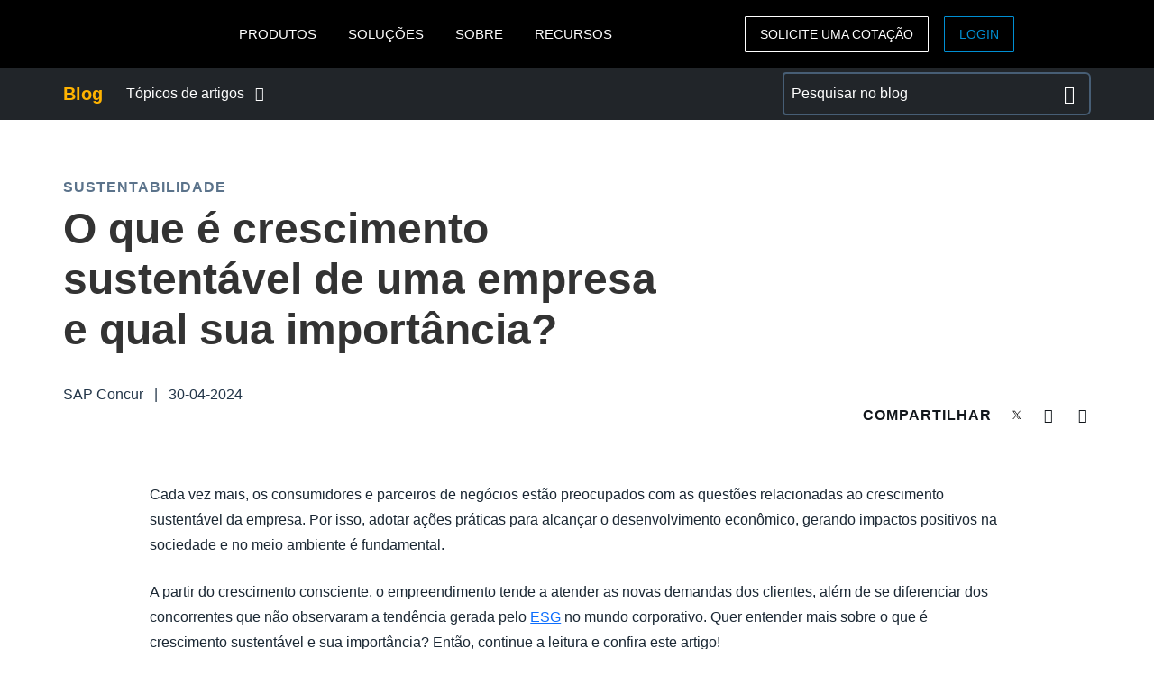

--- FILE ---
content_type: text/html; charset=UTF-8
request_url: https://www.concur.com.br/blog/article/o-que-e-crescimento-sustentavel-de-uma-empresa-e-qual-sua-importancia
body_size: 17141
content:
<!DOCTYPE html>
<html  lang="pt-br" dir="ltr" prefix="content: http://purl.org/rss/1.0/modules/content/  dc: http://purl.org/dc/terms/  foaf: http://xmlns.com/foaf/0.1/  og: http://ogp.me/ns#  rdfs: http://www.w3.org/2000/01/rdf-schema#  schema: http://schema.org/  sioc: http://rdfs.org/sioc/ns#  sioct: http://rdfs.org/sioc/types#  skos: http://www.w3.org/2004/02/skos/core#  xsd: http://www.w3.org/2001/XMLSchema# ">
  <head>
    <meta charset="utf-8" />
<script type="text/javascript">window.siteregion = "pt-br"</script>
<meta name="description" content="Cada vez mais, os consumidores e parceiros de negócios estão preocupados com as questões relacionadas ao crescimento sustentável da empresa. Por isso, adotar ações práticas para alcançar o desenvolvimento econômico, gerando impactos positivos na sociedade e no meio ambiente é fundamental." />
<meta name="keywords" content="crescimento sustentável" />
<link rel="canonical" href="https://www.concur.com.br/blog/article/o-que-e-crescimento-sustentavel-de-uma-empresa-e-qual-sua-importancia" />
<meta property="og:type" content="article" />
<meta property="og:url" content="https://www.concur.com.br/blog/article/o-que-e-crescimento-sustentavel-de-uma-empresa-e-qual-sua-importancia" />
<meta property="og:title" content="O que é crescimento sustentável de uma empresa e qual sua importância?" />
<meta property="og:description" content="Cada vez mais, os consumidores e parceiros de negócios estão preocupados com as questões relacionadas ao crescimento sustentável da empresa. Por isso, adotar ações práticas para alcançar o desenvolvimento econômico, gerando impactos positivos na sociedade e no meio ambiente é fundamental." />
<meta property="og:image" content="https://www.concur.com.br/sites/br/files/acn/2023-01/blog010.jpg" />
<meta name="twitter:card" content="summary_large_image" />
<meta name="twitter:title" content="O que é crescimento sustentável de uma empresa e qual sua importância?" />
<meta name="twitter:description" content="Cada vez mais, os consumidores e parceiros de negócios estão preocupados com as questões relacionadas ao crescimento sustentável da empresa. Por isso, adotar ações práticas para alcançar o desenvolvimento econômico, gerando impactos positivos na sociedade e no meio ambiente é fundamental." />
<meta name="twitter:site" content="@SAPConcur" />
<meta name="twitter:image" content="https://www.concur.com.br/sites/br/files/acn/2023-01/blog010.jpg" />
<meta name="Generator" content="Drupal 10 (https://www.drupal.org)" />
<meta name="MobileOptimized" content="width" />
<meta name="HandheldFriendly" content="true" />
<meta name="viewport" content="width=device-width, initial-scale=1.0" />
<script>window.schema_highlighter={accountId: 'ConcurBR', output: false}</script>
<script async src="https://cdn.schemaapp.com/javascript/highlight.js"></script>
<script type="application/ld+json" data-source="JSCaching:http://schemaapp.com/resources/admin/Organization_ConcurNO/Template20221004213917">{"@type": ["Article"], "@id": "https://www.concur.com.br/blog/article/o-que-e-crescimento-sustentavel-de-uma-empresa-e-qual-sua-importancia#Article", "@context": {"@vocab": "http://schema.org/", "kg": "http://g.co/kg"}, "url": "https://www.concur.com.br/blog/article/o-que-e-crescimento-sustentavel-de-uma-empresa-e-qual-sua-importancia", "publisher": [{"@type": "Organization", "@id": "https://www.concur.com.br/blog/article/o-que-e-crescimento-sustentavel-de-uma-empresa-e-qual-sua-importancia#Article_publisher_Organization", "name": "SAP Concur"}], "articleBody": "\n\t\t\t\t\n\t\t\t\t\n\t\t\t\t\n\t\t\t\t\n\t\t\t", "mainEntityOfPage": "https://www.concur.com.br/blog/article/o-que-e-crescimento-sustentavel-de-uma-empresa-e-qual-sua-importancia", "author": [{"@type": "Person", "@id": "https://www.concur.com.br/blog/article/o-que-e-crescimento-sustentavel-de-uma-empresa-e-qual-sua-importancia#Article_author_Person", "name": "Aplicativo m\u00f3vel da SAP Concur"}]}</script>
<meta property="idio:article_topic" content="Sustentabilidade" />
<link rel="icon" href="/themes/custom/sap_component/favicon.ico" type="image/vnd.microsoft.icon" />

    <title>O que é crescimento sustentável de uma empresa e qual sua importância? | SAP Concur</title>
    <link rel="stylesheet" media="all" href="/sites/br/files/acn/css/css_2pOJSZHGZhwnvD7btG2XtbbDjCSCS4BFnzB1KnfQvHg.css?delta=0&amp;language=pt-br&amp;theme=sap_component&amp;include=eJxdjFEOgkAMBS-0cY-06ZZiENpu2m7Q2ytGUPmbN5M8VMFupS56zfjl9OEwwHmSo-371Y3yYL3BcoEb3P_EMMH2MaqGaJDng5JDK6jcVEji7cnO0oBpVZtPnkn6prCsVEc1zr8j-cODOFdwegIqQFQt" />
<link rel="stylesheet" media="all" href="/sites/br/files/acn/css/css_Zvt8tL7wHV2oE46y7GNFJhD510b1o610hRo50qgZasc.css?delta=1&amp;language=pt-br&amp;theme=sap_component&amp;include=eJxdjFEOgkAMBS-0cY-06ZZiENpu2m7Q2ytGUPmbN5M8VMFupS56zfjl9OEwwHmSo-371Y3yYL3BcoEb3P_EMMH2MaqGaJDng5JDK6jcVEji7cnO0oBpVZtPnkn6prCsVEc1zr8j-cODOFdwegIqQFQt" />

    <script type="application/json" data-drupal-selector="drupal-settings-json">{"path":{"baseUrl":"\/","pathPrefix":"","currentPath":"node\/3076","currentPathIsAdmin":false,"isFront":false,"currentLanguage":"pt-br"},"pluralDelimiter":"\u0003","suppressDeprecationErrors":true,"ajaxPageState":{"libraries":"[base64]","theme":"sap_component","theme_token":null},"ajaxTrustedUrl":[],"concur_tracking":{"contentType":"blog"},"user":{"uid":0,"permissionsHash":"7fdfde3105afe8d6ed7118a28d6d716f8b4f80cb78773ef2fea797f3b62ed04e"}}</script>
<script src="/sites/br/files/acn/js/js_MRx6WcyBCy0p1LRbgVpyXTqbUI4qyNr7tdAf5XO0WTI.js?scope=header&amp;delta=0&amp;language=pt-br&amp;theme=sap_component&amp;include=[base64]"></script>
<script src="//api.demandbase.com/api/v3/ip.json?key=cMPgQMqMk2GCukvfKSjDvyaAi6hysDbVs1EB5Qee&amp;callback=Dmdbase_CDC.callback"></script>
<script src="/sites/br/files/acn/js/js_JEWepDP2cs_KcR1MH_WsjiwQbJ6BwKj0JYd9A7fKH-U.js?scope=header&amp;delta=2&amp;language=pt-br&amp;theme=sap_component&amp;include=[base64]"></script>

  
<script>(window.BOOMR_mq=window.BOOMR_mq||[]).push(["addVar",{"rua.upush":"false","rua.cpush":"true","rua.upre":"false","rua.cpre":"true","rua.uprl":"false","rua.cprl":"false","rua.cprf":"false","rua.trans":"SJ-751abea2-1f88-4d7d-a6d4-4a849527079b","rua.cook":"false","rua.ims":"false","rua.ufprl":"false","rua.cfprl":"true","rua.isuxp":"false","rua.texp":"norulematch","rua.ceh":"false","rua.ueh":"false","rua.ieh.st":"0"}]);</script>
                              <script>!function(e){var n="https://s.go-mpulse.net/boomerang/";if("False"=="True")e.BOOMR_config=e.BOOMR_config||{},e.BOOMR_config.PageParams=e.BOOMR_config.PageParams||{},e.BOOMR_config.PageParams.pci=!0,n="https://s2.go-mpulse.net/boomerang/";if(window.BOOMR_API_key="56VGK-KZ5VS-7BMLL-58DHU-CTJGD",function(){function e(){if(!o){var e=document.createElement("script");e.id="boomr-scr-as",e.src=window.BOOMR.url,e.async=!0,i.parentNode.appendChild(e),o=!0}}function t(e){o=!0;var n,t,a,r,d=document,O=window;if(window.BOOMR.snippetMethod=e?"if":"i",t=function(e,n){var t=d.createElement("script");t.id=n||"boomr-if-as",t.src=window.BOOMR.url,BOOMR_lstart=(new Date).getTime(),e=e||d.body,e.appendChild(t)},!window.addEventListener&&window.attachEvent&&navigator.userAgent.match(/MSIE [67]\./))return window.BOOMR.snippetMethod="s",void t(i.parentNode,"boomr-async");a=document.createElement("IFRAME"),a.src="about:blank",a.title="",a.role="presentation",a.loading="eager",r=(a.frameElement||a).style,r.width=0,r.height=0,r.border=0,r.display="none",i.parentNode.appendChild(a);try{O=a.contentWindow,d=O.document.open()}catch(_){n=document.domain,a.src="javascript:var d=document.open();d.domain='"+n+"';void(0);",O=a.contentWindow,d=O.document.open()}if(n)d._boomrl=function(){this.domain=n,t()},d.write("<bo"+"dy onload='document._boomrl();'>");else if(O._boomrl=function(){t()},O.addEventListener)O.addEventListener("load",O._boomrl,!1);else if(O.attachEvent)O.attachEvent("onload",O._boomrl);d.close()}function a(e){window.BOOMR_onload=e&&e.timeStamp||(new Date).getTime()}if(!window.BOOMR||!window.BOOMR.version&&!window.BOOMR.snippetExecuted){window.BOOMR=window.BOOMR||{},window.BOOMR.snippetStart=(new Date).getTime(),window.BOOMR.snippetExecuted=!0,window.BOOMR.snippetVersion=12,window.BOOMR.url=n+"56VGK-KZ5VS-7BMLL-58DHU-CTJGD";var i=document.currentScript||document.getElementsByTagName("script")[0],o=!1,r=document.createElement("link");if(r.relList&&"function"==typeof r.relList.supports&&r.relList.supports("preload")&&"as"in r)window.BOOMR.snippetMethod="p",r.href=window.BOOMR.url,r.rel="preload",r.as="script",r.addEventListener("load",e),r.addEventListener("error",function(){t(!0)}),setTimeout(function(){if(!o)t(!0)},3e3),BOOMR_lstart=(new Date).getTime(),i.parentNode.appendChild(r);else t(!1);if(window.addEventListener)window.addEventListener("load",a,!1);else if(window.attachEvent)window.attachEvent("onload",a)}}(),"".length>0)if(e&&"performance"in e&&e.performance&&"function"==typeof e.performance.setResourceTimingBufferSize)e.performance.setResourceTimingBufferSize();!function(){if(BOOMR=e.BOOMR||{},BOOMR.plugins=BOOMR.plugins||{},!BOOMR.plugins.AK){var n="true"=="true"?1:0,t="",a="bu5253qxid35u2lladza-f-af67029d6-clientnsv4-s.akamaihd.net",i="false"=="true"?2:1,o={"ak.v":"39","ak.cp":"922522","ak.ai":parseInt("201933",10),"ak.ol":"0","ak.cr":9,"ak.ipv":4,"ak.proto":"h2","ak.rid":"b4287f2d","ak.r":47394,"ak.a2":n,"ak.m":"dscb","ak.n":"essl","ak.bpcip":"13.59.174.0","ak.cport":45734,"ak.gh":"23.33.84.208","ak.quicv":"","ak.tlsv":"tls1.3","ak.0rtt":"","ak.0rtt.ed":"","ak.csrc":"-","ak.acc":"","ak.t":"1768620274","ak.ak":"hOBiQwZUYzCg5VSAfCLimQ==ckKSqhPnrzrVb/[base64]/3yPvkdOC7+DXBs8o+eLUWFVzspm7LQ0qC7DMq60cWJF+MtezMABkFFFuOBIcmKoGGu/eL9/92XpGseHDBs+HTtSkf/+n3XktNEY6SDdst8ZL29g5ZhWJQOYve2tv1kDCDzmArX8pzOc38zcEVw0UvoELOGFymHr9/GP2p10hqdWhPVT+xCE++NNEsls=","ak.pv":"377","ak.dpoabenc":"","ak.tf":i};if(""!==t)o["ak.ruds"]=t;var r={i:!1,av:function(n){var t="http.initiator";if(n&&(!n[t]||"spa_hard"===n[t]))o["ak.feo"]=void 0!==e.aFeoApplied?1:0,BOOMR.addVar(o)},rv:function(){var e=["ak.bpcip","ak.cport","ak.cr","ak.csrc","ak.gh","ak.ipv","ak.m","ak.n","ak.ol","ak.proto","ak.quicv","ak.tlsv","ak.0rtt","ak.0rtt.ed","ak.r","ak.acc","ak.t","ak.tf"];BOOMR.removeVar(e)}};BOOMR.plugins.AK={akVars:o,akDNSPreFetchDomain:a,init:function(){if(!r.i){var e=BOOMR.subscribe;e("before_beacon",r.av,null,null),e("onbeacon",r.rv,null,null),r.i=!0}return this},is_complete:function(){return!0}}}}()}(window);</script></head>
  <body class="path-node page-node-type-concur-blog">
    <a href="#main-content" class="visually-hidden focusable skip-link">
      Pular para o conteúdo principal
    </a>
    
      <div class="dialog-off-canvas-main-canvas" data-off-canvas-main-canvas>
    

  <nav class="nav-major">
      <section id="block-sap-component-mainnavigation" class="block block-system block-system-menu-blockmain clearfix pad-t-0 pad-b-0">
  
  

      

<div class="nav-major">
  <div id="concur-api-menu" class="bg-black">
    <div class="container">
      <div class="col-md-12">
        <a href="/" class="pull-left header-logo" title="SAP Concur" rel="home" id="logo">
          <div id="logoBox"></div>
        </a>
                              <div class="region-menu">
              <ul class="menu">
                                                                                                              
                                                      
                  <li class="first expanded">
                                                                  <span class="nolink">PRODUTOS</span>
                                          
                                                              <ul class="menu">
                                                                                                                                    
                                                                              
                          <li class="first expanded">
                                                                                          <span class="nolink">Expense</span>
                                                          
                                                                                      <ul class="menu">
                                                                                                                                                                            
                                                                                                      
                                  <li class="first leaf">
                                                                                                                  <a href="/products/concur-expense">Concur Expense</a>
                                                                                                            </li>
                                                                                                                                                                          
                                                                                                      
                                  <li class="leaf">
                                                                                                                  <a href="/products/budget">Budget</a>
                                                                                                            </li>
                                                                                                                                                                          
                                                                                                      
                                  <li class="leaf">
                                                                                                                  <a href="/products/concur-detect">Concur Detect</a>
                                                                                                            </li>
                                                                                                                                                                          
                                                                                                      
                                  <li class="leaf">
                                                                                                                  <a href="/products/drive">Drive</a>
                                                                                                            </li>
                                                                                                                                                                          
                                                                                                      
                                  <li class="leaf">
                                                                                                                  <a href="/products/concur-request">Concur Request</a>
                                                                                                            </li>
                                                                                                                                                                          
                                                                                                      
                                  <li class="leaf">
                                                                                                                  <a href="/products/travel-expense">Concur Travel &amp; Expense</a>
                                                                                                            </li>
                                                                                                                                                                            
                                                                                                      
                                  <li class="last leaf">
                                                                                                                  <a href="/products/intelligent-audit">Intelligent Audit</a>
                                                                                                            </li>
                                                              </ul>
                                                      </li>
                                                                                                                                  
                                                                              
                          <li class="expanded">
                                                                                          <span class="nolink">Travel</span>
                                                          
                                                                                      <ul class="menu">
                                                                                                                                                                            
                                                                                                      
                                  <li class="first leaf">
                                                                                                                  <a href="/products/concur-travel">Concur Travel</a>
                                                                                                            </li>
                                                                                                                                                                          
                                                                                                      
                                  <li class="leaf">
                                                                                                                  <a href="/products/budget">Budget</a>
                                                                                                            </li>
                                                                                                                                                                          
                                                                                                      
                                  <li class="leaf">
                                                                                                                  <a href="/products/concur-request">Concur Request</a>
                                                                                                            </li>
                                                                                                                                                                            
                                                                                                      
                                  <li class="last leaf">
                                                                                                                  <a href="/products/travel-expense">Concur Travel &amp; Expense</a>
                                                                                                            </li>
                                                              </ul>
                                                      </li>
                                                                                                                                  
                                                                              
                          <li class="expanded">
                                                                                          <span class="nolink">Insights</span>
                                                          
                                                                                      <ul class="menu">
                                                                                                                                                                            
                                                                                                      
                                  <li class="first leaf">
                                                                                                                  <a href="/products/analytics">Analytics</a>
                                                                                                            </li>
                                                                                                                                                                          
                                                                                                      
                                  <li class="leaf">
                                                                                                                  <a href="/products/budget">Budget</a>
                                                                                                            </li>
                                                                                                                                                                          
                                                                                                      
                                  <li class="leaf">
                                                                                                                  <a href="/products/intelligence">Intelligence</a>
                                                                                                            </li>
                                                                                                                                                                            
                                                                                                      
                                  <li class="last leaf">
                                                                                                                  <a href="/products/data-delivery-service">Data Delivery Service</a>
                                                                                                            </li>
                                                              </ul>
                                                      </li>
                                                                                                                                  
                                                                              
                          <li class="expanded">
                                                                                          <span class="nolink">Integração</span>
                                                          
                                                                                      <ul class="menu">
                                                                                                                                                                            
                                                                                                      
                                  <li class="first leaf">
                                                                                                                  <a href="/integrations/conectores-financeiros">Conectores Financeiros</a>
                                                                                                            </li>
                                                                                                                                                                            
                                                                                                      
                                  <li class="last leaf">
                                                                                                                  <a href="/integrations/sap">Soluções SAP</a>
                                                                                                            </li>
                                                              </ul>
                                                      </li>
                                                                                                                                  
                                                                              
                          <li class="expanded">
                                                                                          <span class="nolink">Suporte</span>
                                                          
                                                                                      <ul class="menu">
                                                                                                                                                                            
                                                                                                      
                                  <li class="first leaf">
                                                                                                                  <a href="/products/premium-assistant">Assistente Premium</a>
                                                                                                            </li>
                                                                                                                                                                          
                                                                                                      
                                  <li class="leaf">
                                                                                                                  <a href="/products/consultative-intelligence">Consultative Intelligence</a>
                                                                                                            </li>
                                                                                                                                                                          
                                                                                                      
                                  <li class="leaf">
                                                                                                                  <a href="/products/concur-essential-care">Concur Essential Care</a>
                                                                                                            </li>
                                                                                                                                                                          
                                                                                                      
                                  <li class="leaf">
                                                                                                                  <a href="/products/concur-select-care">Concur Select Care</a>
                                                                                                            </li>
                                                                                                                                                                          
                                                                                                      
                                  <li class="leaf">
                                                                                                                  <a href="/products/walkme-premium-for-sap-concur-solutions">WalkMe</a>
                                                                                                            </li>
                                                                                                                                                                            
                                                                                                      
                                  <li class="last leaf">
                                                                                                                  <a href="/products/user-support-desk">User Support Desk</a>
                                                                                                            </li>
                                                              </ul>
                                                      </li>
                                                                                                                                  
                                                                              
                          <li class="leaf">
                                                                                          <a href="/products">Todos os produtos</a>
                                                          
                                                                                  </li>
                                                                                                                                    
                                                                                                                                    
                          <li class="last leaf call-out">
                                                                                          <a href="https://www.concur.com.br/self-guided-demo-travel-and-expense">DEMO DE EXPENSE</a>
                                                          
                                                                                  </li>
                                              </ul>
                                      </li>
                                                                                                            
                                                      
                  <li class="expanded">
                                                                  <span class="nolink">SOLUÇÕES</span>
                                          
                                                              <ul class="menu">
                                                                                                                                    
                                                                              
                          <li class="first expanded">
                                                                                          <span class="nolink">Por Função</span>
                                                          
                                                                                      <ul class="menu">
                                                                                                                                                                            
                                                                                                      
                                  <li class="first leaf">
                                                                                                                  <a href="/roles/cfo-insights">CFO Insights</a>
                                                                                                            </li>
                                                                                                                                                                          
                                                                                                      
                                  <li class="leaf">
                                                                                                                  <a href="/roles/financial-manager-solutions">Financeiro Grandes Empresas</a>
                                                                                                            </li>
                                                                                                                                                                          
                                                                                                      
                                  <li class="leaf">
                                                                                                                  <a href="/campaigns/business-travel-management">Gerente de Viagens</a>
                                                                                                            </li>
                                                                                                                                                                          
                                                                                                      
                                  <li class="leaf">
                                                                                                                  <a href="/roles/it-leader">Líderes de TI</a>
                                                                                                            </li>
                                                                                                                                                                            
                                                                                                      
                                  <li class="last leaf">
                                                                                                                  <a href="/roles/hr-leader">Líderes de RH</a>
                                                                                                            </li>
                                                              </ul>
                                                      </li>
                                                                                                                                  
                                                                              
                          <li class="expanded">
                                                                                          <span class="nolink">Por Indústria</span>
                                                          
                                                                                      <ul class="menu">
                                                                                                                                                                            
                                                                                                      
                                  <li class="first leaf">
                                                                                                                  <a href="/industries/healthcare">Serviços de Saúde</a>
                                                                                                            </li>
                                                                                                                                                                            
                                                                                                      
                                  <li class="last leaf">
                                                                                                                  <a href="/solutions/financial-services-solution">Serviços Financeiros</a>
                                                                                                            </li>
                                                              </ul>
                                                      </li>
                                                                                                                                  
                                                                              
                          <li class="expanded">
                                                                                          <span class="nolink">Por Necessidade de Negócio</span>
                                                          
                                                                                      <ul class="menu">
                                                                                                                                                                            
                                                                                                      
                                  <li class="first leaf">
                                                                                                                  <a href="/campaigns/compliance-fraud">Conformidade e risco</a>
                                                                                                            </li>
                                                                                                                                                                          
                                                                                                      
                                  <li class="leaf">
                                                                                                                  <a href="/campaigns/growth">Crescimento dos negócios</a>
                                                                                                            </li>
                                                                                                                                                                          
                                                                                                      
                                  <li class="leaf">
                                                                                                                  <a href="/campaigns/duty-of-care">Dever de Diligência</a>
                                                                                                            </li>
                                                                                                                                                                          
                                                                                                      
                                  <li class="leaf">
                                                                                                                  <a href="/campaigns/employee-engagement">Experiência do Colaborador</a>
                                                                                                            </li>
                                                                                                                                                                          
                                                                                                      
                                  <li class="leaf">
                                                                                                                  <a href="/campaigns/intelligent-spend-management">Gestão Inteligente de Gastos</a>
                                                                                                            </li>
                                                                                                                                                                          
                                                                                                      
                                  <li class="leaf">
                                                                                                                  <a href="/products/travel-expense">Gestão de Viagens de Despesas</a>
                                                                                                            </li>
                                                                                                                                                                          
                                                                                                      
                                  <li class="leaf">
                                                                                                                  <a href="/campaigns/business-travel-management">Gestão de Viagens Corporativas</a>
                                                                                                            </li>
                                                                                                                                                                          
                                                                                                      
                                  <li class="leaf">
                                                                                                                  <a href="/campaigns/sustainable-travel">Viagens sustentáveis</a>
                                                                                                            </li>
                                                                                                                                                                            
                                                                                                      
                                  <li class="last leaf">
                                                                                                                  <a href="/campaigns/control-company-costs">Controle de custos da empresa</a>
                                                                                                            </li>
                                                              </ul>
                                                      </li>
                                                                                                                                    
                                                                                                                                    
                          <li class="last leaf call-out">
                                                                                          <a href="/forms/request-a-quote">SOLICITE UMA COTAÇÃO</a>
                                                          
                                                                                  </li>
                                              </ul>
                                      </li>
                                                                                                            
                                                      
                  <li class="expanded">
                                                                  <span class="nolink">SOBRE</span>
                                          
                                                              <ul class="menu">
                                                                                                                                    
                                                                              
                          <li class="first leaf">
                                                                                          <a href="/about">Sobre a SAP Concur</a>
                                                          
                                                                                  </li>
                                                                                                                                  
                                                                              
                          <li class="leaf">
                                                                                          <a href="/about/why-concur">Por que a SAP</a>
                                                          
                                                                                  </li>
                                                                                                                                  
                                                                                                                                    
                          <li class="leaf call-out">
                                                                                          <a href="/forms/contact">CONTATO</a>
                                                          
                                                                                  </li>
                                                                                                                                    
                                                                                                                                    
                          <li class="last leaf call-out">
                                                                                          <a href="/forms/request-a-quote">SOLICITE UMA COTAÇÃO</a>
                                                          
                                                                                  </li>
                                              </ul>
                                      </li>
                                                                                                              
                                                      
                  <li class="last expanded">
                                                                  <span class="nolink">RECURSOS</span>
                                          
                                                              <ul class="menu">
                                                                                                                                    
                                                                              
                          <li class="first leaf">
                                                                                          <a href="/about/reviews">Avaliações</a>
                                                          
                                                                                  </li>
                                                                                                                                  
                                                                              
                          <li class="leaf">
                                                                                          <a href="/products/mobile-app">Aplicativo</a>
                                                          
                                                                                  </li>
                                                                                                                                  
                                                                              
                          <li class="leaf">
                                                                                          <a href="https://www.concur.com.br/resource-center">Central de Conteúdos</a>
                                                          
                                                                                  </li>
                                                                                                                                  
                                                                              
                          <li class="leaf">
                                                                                          <a href="/about/customer-experience">Comunidade SAP Concur</a>
                                                          
                                                                                  </li>
                                                                                                                                  
                                                                              
                          <li class="leaf">
                                                                                          <a href="https://www.concur.com.br/eventos">Eventos</a>
                                                          
                                                                                  </li>
                                                                                                                                  
                                                                              
                          <li class="leaf">
                                                                                          <a href="/blog">Notícias e Blogs</a>
                                                          
                                                                                  </li>
                                                                                                                                  
                                                                              
                          <li class="leaf">
                                                                                          <a href="https://www.concur.com.br/casestudy">Casos de Sucesso</a>
                                                          
                                                                                  </li>
                                                                                                                                    
                                                                                                                                    
                          <li class="last leaf call-out">
                                                                                          <a href="/form/newsletter-opt-in">FIQUE POR DENTRO</a>
                                                          
                                                                                  </li>
                                              </ul>
                                      </li>
                              </ul>

                            <ul class="menu visible-md">
                <li class="last-call-out">
                  <a href="https://www.concursolutions.com/" class="call-out">Login</a>
                </li>
              </ul>
            </div>
          
          <div id="mobileHamburger" class="hamburger hamburger--squeeze" type="button">
          <span class="hamburger-box">
            <span class="hamburger-inner"></span>
          </span>
          </div>

          <div class="site-selector pull-right">
            <div class="site-selector-dropdown">
              <div class="row flush-xs">
                <div class="col-lg-4">
                  <p class="region-header">Americas</p>
                  <div><a href="https://www.concur.com">United States (English)</a><a href="https://www.concur.ca">Canada (English)</a><a href="https://www.concur.ca/fr">Canada (Français)</a><a href="https://www.concur.com.mx">México (Español)</a><a href="https://www.concur.com.br">Brasil (Português)</a></div>
                </div>
                <div class="col-lg-4">
                  <p class="region-header">Europe</p>
                  <div><a href="https://www.concur.co.uk">United Kingdom (English)</a><a href="https://www.concur.fr">France (Français)</a><a href="https://www.concur.de">Deutschland (Deutsch)</a><a href="https://www.concur.it">Italia (Italiano)</a><a href="https://www.concur.nl">Nederlands (English)</a><a href="https://www.concur.se">Sweden (English)</a><a href="https://www.concur.dk">Denmark (English)</a><a href="https://www.concur.fi">Finland (English)</a><a href="https://www.concur.be">Belgium (English)</a><a href="https://www.concur.es">España (Español)</a><a href="https://www.concur.no">Norway (English)</a></div>
                </div>
                <div class="col-lg-4">
                  <p class="region-header">Asia Pacific</p>
                  <div><a href="https://www.concur.com.au">Australia (English)</a><a href="https://www.concur.co.in">India (English)</a><a href="https://www.concur.co.jp">日本（日本語)</a><a href="https://www.concur.kr">대한민국 (한국어)</a><a href="https://www.concur.com.sg">Singapore (English)</a></div>
                </div>
              </div>
            </div>
          </div>

          <div class="menu-search-box pull-right">
            <div class="menu-search-slider">
              <div class="menu-search-form">
                <div class="toggle-search" data-placeholder="Search..."></div>
              </div>
            </div>
          </div>

          <div id="drupal-menu-ctas" class="pull-right">
            <a href=https://www.concur.com.br/forms/contact class="btn-ghost hidden-xs gold">Solicite uma Cotação</a>
            <a href=https://www.concursolutions.com/?lang=pt class="btn-ghost hidden-xs concur-blue login -ce-ignore">Login</a>
          </div>
        
      </div>
    </div>
  </div>
</div>
  <style>
    .nav-major #concur-api-menu .site-selector {
      background-image: url(/themes/custom/sap_component/images/countries/br.svg);
    }
  </style>

  </section>
  </nav>


<div>
    <div class="search">
        
    </div>
    <main class="page-content" role="main">
          <div class="region region-content">
    <div data-drupal-messages-fallback class="hidden"></div><section id="block-concurblognav" class="block block-concur-blog block-concur-blog-nav clearfix pad-t-0 pad-b-0">
  
    

          <nav class="subnav navbar-expand-lg navbar-dark bg-dark">
      <div class="container">
      <a class="blog-home-link" href="/blog"><h5>Blog</h5></a>
      <button class="topics bg-dark">
        <span class="d-none d-lg-inline">Tópicos de artigos</span> <span class="d-lg-none">Tópicos</span>
        <ul class="topics-text bg-dark">
              <li>
      <a href="/blog/topics/continuidade-dos-neg%C3%B3cios">Continuidade dos Negócios<i class="icon-arrow-right" aria-hidden="true"></i></a>
    </li>    <li>
      <a href="/blog/topics/controle-de-custos-corporativos">Controle de Custos Corporativos<i class="icon-arrow-right" aria-hidden="true"></i></a>
    </li>    <li>
      <a href="/blog/topics/crescimento-e-otimiza%C3%A7%C3%A3o">Crescimento e Otimização<i class="icon-arrow-right" aria-hidden="true"></i></a>
    </li>    <li>
      <a href="/blog/topics/despesas-e-viagens">Despesas e Viagens<i class="icon-arrow-right" aria-hidden="true"></i></a>
    </li>    <li>
      <a href="/blog/topics/dever-de-dilig%C3%AAncia">Dever de Diligência<i class="icon-arrow-right" aria-hidden="true"></i></a>
    </li>    <li>
      <a href="/blog/topics/experi%C3%AAncia-do-colaborador">Experiência do Colaborador<i class="icon-arrow-right" aria-hidden="true"></i></a>
    </li>    <li>
      <a href="/blog/topics/fraude-e-conformidade">Fraude e Conformidade<i class="icon-arrow-right" aria-hidden="true"></i></a>
    </li>    <li>
      <a href="/blog/topics/not%C3%ADcias-da-empresa">Notícias da Empresa<i class="icon-arrow-right" aria-hidden="true"></i></a>
    </li>    <li>
      <a href="/blog/topics/sustentabilidade">Sustentabilidade<i class="icon-arrow-right" aria-hidden="true"></i></a>
    </li>
        </ul>
        <i class="icon-expand-more" aria-hidden="true"></i>
      </button>
      <form class="search-field-form" action="/blog/search" method="get" data-lang-subdir="">
          <div class="form-item">
            <label for="exampleSearchField" class="form-label">Pesquisar no blog</label>
            <input type="search" class="form-control bg-dark" id="exampleSearchField" name="s" placeholder="Pesquisar no blog">
            <span class="input-icon submit-type-input search-type-input">
              <button class="btn-primary bg-dark" aria-label="Search"><i class="icon-search" aria-hidden="true"></i></button>
            </span>
          </div>
        </form>
      </div>
    </nav>
  </section><!--
/**
 * This is the content type override for Concur Blog Content type.
 *
 * Available vars:
 * node: The node entity with limited access to object properties and methods. Only method names starting with "get", "has", or "is" and a few common methods such as "id", "label", and "bundle" are available. For example:
 * node.getCreatedTime() will return the node creation timestamp.
 * node.hasField('field_example') returns TRUE if the node bundle includes field_example. (This does not indicate the presence of a value in this field.)
 * node.isPublished() will return whether the node is published or not.
 *   Calling other methods, such as node.delete(), will result in an exception.
 *   See \Drupal\node\Entity\Node for a full list of public properties and methods for the node object.
 * label: The title of the node.
 * content: All node items. Use content to print them all, or print a subset such as content.field_example . Use content|without('field_example')  to temporarily suppress the printing of a given child element.
 * author_picture: The node author user entity, rendered using the "compact" view mode.
 * metadata: Metadata for this node.
 * date: Themed creation date field.
 * author_name: Themed author name field.
 * url: Direct URL of the current node.
 * display_submitted: Whether submission information should be displayed.
 * attributes: HTML attributes for the containing element. The attributes.class element may contain one or more of the following classes:
 * title_attributes: Same as attributes, except applied to the main title tag that appears in the template.
 * content_attributes: Same as attributes, except applied to the main content tag that appears in the template.
 * author_attributes: Same as attributes, except applied to the author of the node tag that appears in the template.
 * title_prefix: Additional output populated by modules, intended to be displayed in front of the main title tag that appears in the template.
 * title_suffix: Additional output populated by modules, intended to be displayed after the main title tag that appears in the template.
 * view_mode: View mode; for example, "teaser" or "full".
 * teaser: Flag for the teaser state. Will be true if view_mode is 'teaser'.
 * page: Flag for the full page state. Will be true if view_mode is 'full'.
 * readmore: Flag for more state. Will be true if the teaser content of the node cannot hold the main body content.
 * logged_in: Flag for authenticated user status. Will be true when the current user is a logged-in member.
 * is_admin: Flag for admin user status. Will be true when the current user is an administrator.
 */
-->


  <!-- Set attributes for quick edit. -->
  
        
    
  <article about="/blog/article/o-que-e-crescimento-sustentavel-de-uma-empresa-e-qual-sua-importancia" class="concur-blog is-promoted full clearfix">
    <section class="broadacre_article">

      <!-- Contextual links area for admin. -->
      
            

      <div class="container">
        <!-- START OF "Story Hero?" Component. -->
        <div class="story-hero--container">
          <div class="row">
            <div class="col-lg-7 d-flex align-items-center">
              <div>
                  <h6 class="eyebrow">Sustentabilidade</h6>
                  <h1 class="h1-small"><span>O que é crescimento sustentável de uma empresa e qual sua importância?</span>
</h1>
                  <div
                      class="story-hero--author">
                      <!-- Needs to all be on one line. -->
                      <span class="story-hero--author-name">SAP Concur</span>
                      <span class="story-hero--author-spacer">|</span>
                      <span class="story-hero--author-date">
                        30-04-2024
                      </span>
                  </div>
              </div>
            </div>
            <div class="col-lg-5">
              <div class="story-hero--image-container">
                <div class="images--container images--aspect_1x1 d-none d-lg-block">
                  <div class="images--image" style="background-image: url(/sites/br/files/acn/styles/square/public/2023-01/blog010.jpg?h=3bcfc422&amp;itok=3hgxlypJ);"></div>
                </div>
                <!-- Mobile version. -->
                <div class="images--container images--aspect_2x1 d-lg-none">
                  <div class="rounded-3  images--image" style="background-image: url(/sites/br/files/acn/styles/panoramic/public/2023-01/blog010.jpg?h=ad768323&amp;itok=GAl82tzI);"></div>
                </div>
              </div>
            </div>
          </div>
          <div class="story-hero--share-container h600 mar-b-8-lg">
            <!-- These need to be on one line. -->
            <span>COMPARTILHAR</span>
            <a class="twitter-svg-link" href="https://twitter.com/share?url=www.concur.com.br%2Fblog%2Farticle%2Fo-que-e-crescimento-sustentavel-de-uma-empresa-e-qual-sua-importancia&amp;text=O+que+%C3%A9+crescimento+sustent%C3%A1vel+de+uma+empresa+e+qual+sua+import%C3%A2ncia%3F" target="_blank" aria-label="Share on X">
              <svg width="13" height="13" viewBox="0 0 14.4 14.4" xmlns="http://www.w3.org/2000/svg" version="1.1"><path d="M123-89l446.7-519.3h-105.8L76-157.4l-309.8-450.9h-357.3L-122.6,73.5l-468.5,544.5h105.9L-75.6,141.8l327.2,476.2h357.3L123-89h0ZM-22,79.5L-69.5,11.6l-377.7-540.2h162.6L20.2-92.6,67.7-24.7l396.2,566.7h-162.6L-22,79.5h0Z"></path><path d="M8.4,6.4l3.7-4.4h-.9l-3.2,3.8-2.6-3.8h-3l3.9,5.7-3.9,4.6h.9l3.4-4,2.8,4h3l-4.1-5.9h0ZM7.1,7.8l-.4-.5L3.6,2.7h1.4l2.6,3.7.3.6,3.3,4.8h-1.3l-2.8-4h0Z"></path></svg>
            </a>
            <a href="https://www.facebook.com/sharer.php?u=www.concur.com.br%2Fblog%2Farticle%2Fo-que-e-crescimento-sustentavel-de-uma-empresa-e-qual-sua-importancia" target="_blank" aria-label="Share on Facebook">
              <i class="icon-facebook"></i>
            </a>
            <a href="https://www.linkedin.com/shareArticle?url=www.concur.com.br%2Fblog%2Farticle%2Fo-que-e-crescimento-sustentavel-de-uma-empresa-e-qual-sua-importancia&amp;title=O+que+%C3%A9+crescimento+sustent%C3%A1vel+de+uma+empresa+e+qual+sua+import%C3%A2ncia%3F" target="_blank" aria-label="Share on LinkedIn">
              <i class="icon-linkedin"></i>
            </a>
          </div>
        </div>
        <!-- END OF "Story Hero?" Component. -->
      </div>
      <div class="container">
        <div class="row">
          <div class="col-lg-10 offset-lg-1">

            <!-- START display video content if blog article type is video. -->
                        <!-- END video content. -->

            <!-- START/END body content. -->
            
            <div><p>Cada vez mais, os consumidores e parceiros de negócios estão preocupados com as questões relacionadas ao crescimento sustentável da empresa. Por isso, adotar ações práticas para alcançar o desenvolvimento econômico, gerando impactos positivos na sociedade e no meio ambiente é fundamental.</p>

<p>A partir do crescimento consciente, o empreendimento tende a atender as novas demandas dos clientes, além de se diferenciar dos concorrentes que não observaram a tendência gerada pelo <a href="https://www.concur.com.br/blog/article/esg-nas-empresas-por-que-preciso-me-preocupar-com-ele">ESG</a> no mundo corporativo. Quer entender mais sobre o que é crescimento sustentável e sua importância? Então, continue a leitura e confira este artigo!</p>

<h2>O que é crescimento sustentável de uma empresa?</h2>

<p>O crescimento econômico sustentável na empresa nada mais é do que a forma como ela realiza a <a href="https://www.concur.com.br/blog/article/importancia-da-integracao-na-gestao-de-gastos-das-empresas">gestão dos recursos</a> internos para se manter ativa. Apenas ser economicamente viável não é uma opção para quem deseja obter sucesso empreendendo.</p>

<p>Nesse sentido, é preciso conhecer os pilares do desenvolvimento sustentável para prosperar e se manter de pé no longo prazo. Eles são fundamentais para adquirir a confiança dos consumidores e se destacar entre os concorrentes.</p>

<p>Entre as bases para ter um crescimento sustentável estão as questões econômicas, sociais e ambientais. Seguindo os mandamentos dos três pilares, os processos se tornam alinhados para se obter um crescimento equilibrado.</p>

<h2>Qual a importância do crescimento sustentável?</h2>

<p>Agora que você já sabe o significado desse conceito, que tal entender por que os seus pilares são tão importantes para o crescimento do negócio? A seguir, listamos alguns aspectos relacionados a cada um dos princípios. Confira!</p>

<h3>Econômico</h3>

<p>No pilar econômico, a importância do crescimento sustentável se dá no bom <a href="https://www.concur.com.br/blog/article/descubra-as-etapas-essenciais-de-um-planejamento-estrategico-de-negocio">planejamento estratégico</a> que visa atender às necessidades do público e satisfazer os clientes. Dessa forma, ao oferecer qualidade, a empresa poderá se manter competitiva, sem gargalos e desperdícios.</p>

<p>Organizações que não agem agora para tornar seus processos mais sustentáveis, com metas claras de sustentabilidade definidas já no planejamento, podem se tornar menos atraentes para seus parceiros de negócios, colaboradores e clientes potenciais.</p>

<h3>Social</h3>

<p>No que diz respeito ao pilar social, a qualidade de vida é o principal objetivo, pois é preciso incluir socialmente todos os <a href="https://www.concur.com.br/blog/article/viagem-executiva-descubra-como-oferecer-uma-boa-experiencia-aos-colaboradores">colaboradores</a> da empresa e fomentar o desenvolvimento pessoal deles.</p>

<p>É preciso também pensar em como a empresa impacta a sociedade a partir de suas atividades. Essa observação é fundamental para criar um relacionamento mais forte e construir uma imagem positiva no mercado.</p>

<h3>Ambiental</h3>

<p>Já no <a href="https://www.concur.com.br/blog/article/entendendo-o-e-do-esg-conheca-os-fatores-ambientais-da-sua-empresa">pilar ambiental</a>, a empresa precisa contribuir para o desenvolvimento sustentável e buscar por práticas que reduzam impactos, economizando água, diminuindo a emissão de CO² e destinando corretamente os resíduos.</p>

<p>Ao entender a importância de cada um dos pilares, é possível aumentar as vendas e, consequentemente, ter mais potencial de investimentos para manter o negócio com boa saúde financeira.</p>

<h2>O que é crescimento sustentável de uma empresa em viagens corporativas?</h2>

<p>O entendimento desse conceito na empresa passa por alguns fatores relevantes, como a consciência de que é preciso tempo para incorporá-lo de maneira efetiva, além de conhecimento sobre os pilares e o envolvimento de todos na rotina da companhia. A seguir, explicamos cada um desses pontos em mais detalhes.</p>

<h3>Conscientização sobre o longo prazo</h3>

<p>O primeiro passo para saber o que é crescimento sustentável de uma empresa em viagens corporativas é ter a certeza de que se trata de uma empreitada enorme. Fazê-la da maneira adequada requer ideias ainda maiores e a capacidade de enxergar um panorama muito mais amplo.</p>

<p>Na verdade, ela diz respeito a mais aspectos além das medidas ambientais tradicionais e da viagem em si: empresas verdadeiramente sustentáveis abordam questões como diversidade e inclusão, igualdade e acessibilidade, assim como incluem tais conceitos em toda a jornada, desde o curto até o longo prazo.</p>

<h3>Dedicação aos pilares</h3>

<p>Evite a sustentabilidade de fachada. Certifique-se de que sua organização seja dedicada à melhoria efetiva e se comprometa com uma abordagem calcada na ciência, com metas baseadas em impacto mensurável.</p>

<p>Em seguida, mostre os números. Nesse sentido, forneça <a href="https://www.concur.com.br/blog/article/aprenda-criar-estrategias-empresariais-com-analise-de-dados">dados</a> sobre o que você está fazendo e como tudo está funcionando. Dessa forma, você pode medir — e provar — os efeitos de seus esforços em toda a sua organização e ao longo de sua cadeia de suprimentos.</p>

<p>Tenha certeza de que você está observando resultados reais antes de contar sua história de sustentabilidade, interna ou externamente.</p>

<h3>Envolvimento da equipe</h3>

<p>É preciso que todos estejam envolvidos com o crescimento responsável do negócio. Por isso, aproveite ao máximo a dinâmica dos colaboradores. Se seus viajantes ainda não estão falando sobre o que é crescimento sustentável de uma empresa em viagens corporativas, é preciso envolvê-los nesse processo.</p>

<p>Por isso, inclua palestras, avalie os concorrentes e entenda que esse é um tópico comum em fóruns de viagens, nos quais as pessoas estão fazendo perguntas difíceis e exigindo respostas.</p>

<h2>Como conquistar o crescimento sustentável do negócio?</h2>

<p>Para alcançar sustentabilidade empresarial no negócio, é preciso investir em boas práticas na rotina. A fim de ajudá-lo com isso, detalhamos alguns passos relevantes que precisam ser implementados. Confira a seguir.</p>

<h3>Viagens sustentáveis</h3>

<p>O primeiro ponto para construir um crescimento consciente no negócio é investir em práticas de viagens sustentáveis. Essa ação pode envolver o uso de meios de transporte que não causem tantos impactos à natureza, por exemplo.</p>

<p>Além disso, a educação ambiental aos colaboradores também tem um papel importante. Nesse sentido, é válido oferecer a eles informações sobre boas práticas que devem ser adotadas durante a viagem, como jogar lixo no local adequado, utilizar transportes compartilhados e até mesmo adotar práticas de reciclagem.</p>

<h3>Gerenciamento eficiente das políticas de viagens</h3>

<p>Também é preciso fazer uma boa gestão nas políticas de viagem, para otimizar o uso dos recursos da empresa. Por isso, comece criando um documento que traga clareza sobre as boas práticas que os funcionários devem seguir.</p>

<p>Além disso, invista em ferramentas que ajudem a planejar as viagens, como as plataformas de reserva online e os <a href="https://www.concur.com.br/blog/article/sistema-de-viagens-corporativas-por-que-e-tao-necessario">sistemas de gestão</a> que auxiliam no acompanhamento dos resultados.</p>

<p>Por fim, lembre-se de fornecer treinamentos aos funcionários para garantir que compreendam e tenham adesão às políticas de viagens sustentáveis. Assim, torna-se viável construir o crescimento sustentável da empresa.</p>

<h3>Fornecedores sustentáveis</h3>

<p>Por fim, opte por construir parcerias com empresas que dão a devida importância ao tema, selecionando os fornecedores a partir de suas práticas em relação aos pilares do crescimento sustentável.</p>

<p>Também é válido colaborar com eles para encontrar soluções inovadoras que promovam a sustentabilidade em toda a cadeia de suprimentos, diminuindo os impactos gerados pelo negócio na sociedade e na natureza.</p>

<h2>Como o SAP Concur pode ajudar?</h2>

<p>O SAP Concur Travel &amp; Expense é um sistema de controle financeiro para empresas e viagens corporativas que pode ajudar o seu negócio a otimizar todo o controle end to end dos deslocamentos empresariais e a ter uma gestão inteligente, reduzindo os impactos gerados pela produção do empreendimento.</p>

<p>Contando com recursos inovadores, esse sistema não somente simplifica o processo de reservas e elaboração de roteiros das viagens de negócios, mas também permite calcular custo de viagem, receber os comprovantes de gastos e <a href="https://www.concur.com.br/blog/article/relatorio-integrado-como-otimizar-as-informacoes-com-as-melhores-praticas">elaborar relatórios</a>, tudo por uma mesma plataforma. A partir disso, pode oferecer vantagens como:</p>

<ul>
	<li>registro completo das viagens, roteiros e gastos;</li>
	<li>painel consolidado com dados atualizados da viagem;</li>
	<li>conformidade total com as políticas de viagens e despesas da sua organização;</li>
	<li>possibilidade de pesquisar e reservar hotéis, passagens e outros serviços por meio da plataforma;</li>
	<li>integrações inteligentes e simplificadas com diversos sistemas;</li>
	<li>comodidade, flexibilidade e conectividade para utilizar a plataforma de qualquer lugar ou dispositivo;</li>
	<li>acompanhamento dos colaboradores em tempo real;</li>
	<li>escolha de viagens sustentáveis;</li>
	<li>digitalização dos recibos e comprovantes de despesas;</li>
	<li>integração com o SAP Concur Expense para o gerenciamento completo dos gastos corporativos e auditorias dos pedidos de reembolsos;</li>
	<li>simplicidade na aprovação e no monitoramento das <a href="https://www.concur.com.br/blog/article/reduzir-custos-viagens-corporativas">despesas</a>.</li>
</ul>

<p>Todas essas vantagens tendem a tornar sua empresa mais competitiva e eficiente no mercado. Combinando o uso do SAP Concur com as boas práticas apresentadas ao longo do texto, é possível alcançar crescimento sustentável e resultados cada vez melhores. Por isso, não deixe de incorporar essa solução em seu negócio.</p>

<p>Gostaria de saber mais sobre como o SAP Concur Travel &amp; Expense pode auxiliar o seu negócio? <a href="https://www.concur.com.br/cotacao">Acesse nossa página agora mesmo e converse com o nosso time</a>!</p></div>
      
          </div>
        </div>
      </div>

      <!-- Three cards below displaying the most recent posts sharing the same blog topic as the current article. -->
      <div class="container mar-t-10 mar-b-10">
        <div class="row">

          
            <div class="col-lg-4">
              <div class="cards--card cards--vertical cards--unpadded cards--image">
                <div>
                  <div class="images--container images--aspect_2x1">
                    <a href="/blog/article/o-que-e-fatores-ambientais"><div class="rounded-3 images--image" style="background-image: url(/sites/br/files/acn/styles/panoramic/public/2023-10/blog3.jpg?h=ad768323&amp;itok=__a5GAkU);"></div></a>
                  </div>
                </div>
                <div class="card-contents">
                  <div class="h600 eyebrow">
                    Sustentabilidade
                  </div>
                  <div class="h500"><a href="/blog/article/o-que-e-fatores-ambientais">Entendendo o E do ESG: conheça os fatores ambientais da sua empresa</a></div>
                  <div class="body-md">Descubra o que são os fatores ambientais e e entenda como o pilar ambiental do ESG pode impulsionar resultados e atrair clientes conscientes. Leia o post!</div>
                  <a class="hyperlink right-text" href="/blog/article/o-que-e-fatores-ambientais">
                    Continue lendo
                    <svg width="6" height="20" viewBox="0 0 6 20" fill="none" xmlns="http://www.w3.org/2000/svg">
<path fill-rule="evenodd" clip-rule="evenodd" d="M0.292893 5.29289C0.683417 4.90237 1.31658 4.90237 1.70711 5.29289L5.70711 9.29289C6.09763 9.68342 6.09763 10.3166 5.70711 10.7071L1.70711 14.7071C1.31658 15.0976 0.683417 15.0976 0.292893 14.7071C-0.0976311 14.3166 -0.0976311 13.6834 0.292893 13.2929L3.58579 10L0.292893 6.70711C-0.0976311 6.31658 -0.0976311 5.68342 0.292893 5.29289Z" fill="currentColor"/>
</svg>

                  </a>
                  <hr class="d-lg-none text-color grayscale-gray-20 mar-l-10-lg mar-r-10-lg mar-t-5 mar-b-5"/>
                </div>
              </div>
            </div>

          
            <div class="col-lg-4">
              <div class="cards--card cards--vertical cards--unpadded cards--image">
                <div>
                  <div class="images--container images--aspect_2x1">
                    <a href="/blog/article/certificacoes-verdes"><div class="rounded-3 images--image" style="background-image: url(/sites/br/files/acn/styles/panoramic/public/2025-04/certifica%C3%A7%C3%B5es-verdes.jpg?h=ad768323&amp;itok=0X1GbQ-l);"></div></a>
                  </div>
                </div>
                <div class="card-contents">
                  <div class="h600 eyebrow">
                    Sustentabilidade
                  </div>
                  <div class="h500"><a href="/blog/article/certificacoes-verdes">Conheça as certificações verdes que fazem a diferença para a sua empresa!</a></div>
                  <div class="body-md">Sustentabilidade e competitividade andam juntas! Empresas certificadas têm mais credibilidade e se destacam no mercado. Descubra quais são as principais certificações verdes no Brasil! </div>
                  <a class="hyperlink right-text" href="/blog/article/certificacoes-verdes">
                    Continue lendo
                    <svg width="6" height="20" viewBox="0 0 6 20" fill="none" xmlns="http://www.w3.org/2000/svg">
<path fill-rule="evenodd" clip-rule="evenodd" d="M0.292893 5.29289C0.683417 4.90237 1.31658 4.90237 1.70711 5.29289L5.70711 9.29289C6.09763 9.68342 6.09763 10.3166 5.70711 10.7071L1.70711 14.7071C1.31658 15.0976 0.683417 15.0976 0.292893 14.7071C-0.0976311 14.3166 -0.0976311 13.6834 0.292893 13.2929L3.58579 10L0.292893 6.70711C-0.0976311 6.31658 -0.0976311 5.68342 0.292893 5.29289Z" fill="currentColor"/>
</svg>

                  </a>
                  <hr class="d-lg-none text-color grayscale-gray-20 mar-l-10-lg mar-r-10-lg mar-t-5 mar-b-5"/>
                </div>
              </div>
            </div>

          
            <div class="col-lg-4">
              <div class="cards--card cards--vertical cards--unpadded cards--image">
                <div>
                  <div class="images--container images--aspect_2x1">
                    <a href="/blog/article/tecnologias-verdes"><div class="rounded-3 images--image" style="background-image: url(/sites/br/files/acn/styles/panoramic/public/2025-04/tecnologias-verdes.jpg?h=ad768323&amp;itok=ZWWVPkN1);"></div></a>
                  </div>
                </div>
                <div class="card-contents">
                  <div class="h600 eyebrow">
                    Sustentabilidade
                  </div>
                  <div class="h500"><a href="/blog/article/tecnologias-verdes">Tecnologias verdes: soluções inovadoras para um futuro sustentável</a></div>
                  <div class="body-md">Inovação e sustentabilidade: conheça soluções verdes que impulsionam empresas e preservam o meio ambiente.</div>
                  <a class="hyperlink right-text" href="/blog/article/tecnologias-verdes">
                    Continue lendo
                    <svg width="6" height="20" viewBox="0 0 6 20" fill="none" xmlns="http://www.w3.org/2000/svg">
<path fill-rule="evenodd" clip-rule="evenodd" d="M0.292893 5.29289C0.683417 4.90237 1.31658 4.90237 1.70711 5.29289L5.70711 9.29289C6.09763 9.68342 6.09763 10.3166 5.70711 10.7071L1.70711 14.7071C1.31658 15.0976 0.683417 15.0976 0.292893 14.7071C-0.0976311 14.3166 -0.0976311 13.6834 0.292893 13.2929L3.58579 10L0.292893 6.70711C-0.0976311 6.31658 -0.0976311 5.68342 0.292893 5.29289Z" fill="currentColor"/>
</svg>

                  </a>
                  <hr class="d-lg-none text-color grayscale-gray-20 mar-l-10-lg mar-r-10-lg mar-t-5 mar-b-5"/>
                </div>
              </div>
            </div>

          
        </div>
      </div>
    </section>
    <!--  Feature image  -->
    <div class="featured-image visually-hidden">
      <img src="https://www.concur.com.br/sites/br/files/acn/styles/square/public/2023-01/blog010.jpg?h=3bcfc422&amp;itok=3hgxlypJ" alt="" />
    </div>
  </article>

  </div>

    </main>
</div>
  <footer>
    <section id="block-concurblogsecondarynav" class="block block-concur-blog block-concur-blog-secondary-nav clearfix pad-t-0 pad-b-0">
  
    

        <div class="background grayscale-gray-10 pad-t-8 pad-b-6">
    <div class="container">
      <ul class="list-unstyled row">
            <li class="col-md-6 col-lg-4">
      <a href="/blog/topics/continuidade-dos-neg%C3%B3cios" class="btn btn-secondary btn-block mb-4">Continuidade dos Negócios<i class="far icon-arrow-right" aria-hidden="true"></i></a>
    </li>    <li class="col-md-6 col-lg-4">
      <a href="/blog/topics/controle-de-custos-corporativos" class="btn btn-secondary btn-block mb-4">Controle de Custos Corporativos<i class="far icon-arrow-right" aria-hidden="true"></i></a>
    </li>    <li class="col-md-6 col-lg-4">
      <a href="/blog/topics/crescimento-e-otimiza%C3%A7%C3%A3o" class="btn btn-secondary btn-block mb-4">Crescimento e Otimização<i class="far icon-arrow-right" aria-hidden="true"></i></a>
    </li>    <li class="col-md-6 col-lg-4">
      <a href="/blog/topics/despesas-e-viagens" class="btn btn-secondary btn-block mb-4">Despesas e Viagens<i class="far icon-arrow-right" aria-hidden="true"></i></a>
    </li>    <li class="col-md-6 col-lg-4">
      <a href="/blog/topics/dever-de-dilig%C3%AAncia" class="btn btn-secondary btn-block mb-4">Dever de Diligência<i class="far icon-arrow-right" aria-hidden="true"></i></a>
    </li>    <li class="col-md-6 col-lg-4">
      <a href="/blog/topics/experi%C3%AAncia-do-colaborador" class="btn btn-secondary btn-block mb-4">Experiência do Colaborador<i class="far icon-arrow-right" aria-hidden="true"></i></a>
    </li>    <li class="col-md-6 col-lg-4">
      <a href="/blog/topics/fraude-e-conformidade" class="btn btn-secondary btn-block mb-4">Fraude e Conformidade<i class="far icon-arrow-right" aria-hidden="true"></i></a>
    </li>    <li class="col-md-6 col-lg-4">
      <a href="/blog/topics/not%C3%ADcias-da-empresa" class="btn btn-secondary btn-block mb-4">Notícias da Empresa<i class="far icon-arrow-right" aria-hidden="true"></i></a>
    </li>    <li class="col-md-6 col-lg-4">
      <a href="/blog/topics/sustentabilidade" class="btn btn-secondary btn-block mb-4">Sustentabilidade<i class="far icon-arrow-right" aria-hidden="true"></i></a>
    </li>
      </ul>
    </div>
  </div>
  </section>
	<section class="sub-footer background grayscale-gray-100 pad-t-7 pad-b-7">

  	<div class="container">
    	<h2 class="text-color white">Sobre a SAP Concur</h2>
      <div class="accent"></div>
      <p class="text-color white body-lg">
      	A SAP Concur está empenhada em reinventar a gestão de viagens e despesas com ferramentas que simplificam os processos diários e criam melhores experiências. Resolvemos grandes problemas, pequenos problemas e problemas que você não sabia que tinha. Transformamos o difícil em simples, tornamos o desconhecido conhecido e acabamos com as tarefas tediosas. Como parte da família SAP, e por meio de nossa experiência, conhecimento e parcerias, nossas soluções ajudam cada empresa a ter o melhor desempenho.
      </p>
    </div>

  </section>



  <div class="region-footer bg-black pad-t-6 pad-b-6" id="concur-footer">
    <div class="container">
      <ul class="menu footer-social">
                              <li>
              <a href="https://www.facebook.com/SAPConcur" class="facebook">facebook</a>
            </li>
                      <li>
              <a href="https://twitter.com/SAPConcur" class="x">x</a>
            </li>
                      <li>
              <a href="https://www.linkedin.com/company/sapconcur/" class="linkedin">linkedin</a>
            </li>
                      <li>
              <a href="https://www.youtube.com/playlist?list=PLLNSVdjqNPVv0ymU8g8znuKdlcDLKUUPl" class="youtube">youtube</a>
            </li>
                        </ul>
      <div class="content">
        <nav>
          <ul class="menu footer-support">
                          <li>
                <a href="/blog" class="notícias e blogs">NOTÍCIAS E BLOGS</a>
              </li>
                          <li>
                <a href="/forms/request-a-quote" class="cotação">COTAÇÃO</a>
              </li>
                          <li>
                <a href="/forms/contact" class="contato">CONTATO</a>
              </li>
                          <li>
                <a href="/roles/support" class="suporte">SUPORTE</a>
              </li>
                          <li>
                <a href="https://www.sap.com/brazil/index.html" class="visite sap.com">VISITE SAP.COM</a>
              </li>
                      </ul>
        </nav>
        <ul class="menu footer-copy text-white">
          <span class="body-sm" style="color: #777">© Copyright 2026 Concur Technologies, Inc. All rights reserved.</span> <span class="body-sm" style="color: #777">|</span>
                        <li>
                <a href="/about/privacy-policy" class="privacy policy">Privacy Policy</a> <span class="body-sm" style="color: #777">|</span>
              </li>
                          <li>
                <a href="https://www.concur.com/en-us/termsofuse" class="terms of use">Terms of Use</a> <span class="body-sm" style="color: #777">|</span>
              </li>
                    </ul>
      </div>
    </div>
  </div>


  </footer>


  </div>

    
    <script src="/sites/br/files/acn/js/js_MYOTBaP7a-lsrrs7cwYy8cKlLYM9dBS19AWv9t4gzbk.js?scope=footer&amp;delta=0&amp;language=pt-br&amp;theme=sap_component&amp;include=[base64]"></script>

  </body>
</html>


--- FILE ---
content_type: text/css
request_url: https://www.concur.com.br/sites/br/files/acn/css/css_2pOJSZHGZhwnvD7btG2XtbbDjCSCS4BFnzB1KnfQvHg.css?delta=0&language=pt-br&theme=sap_component&include=eJxdjFEOgkAMBS-0cY-06ZZiENpu2m7Q2ytGUPmbN5M8VMFupS56zfjl9OEwwHmSo-371Y3yYL3BcoEb3P_EMMH2MaqGaJDng5JDK6jcVEji7cnO0oBpVZtPnkn6prCsVEc1zr8j-cODOFdwegIqQFQt
body_size: 7199
content:
/* @license GPL-2.0-or-later https://www.drupal.org/licensing/faq */
.ui-helper-hidden{display:none;}.ui-helper-hidden-accessible{border:0;clip:rect(0 0 0 0);height:1px;margin:-1px;overflow:hidden;padding:0;position:absolute;width:1px;}.ui-helper-reset{margin:0;padding:0;border:0;outline:0;line-height:1.3;text-decoration:none;font-size:100%;list-style:none;}.ui-helper-clearfix:before,.ui-helper-clearfix:after{content:"";display:table;border-collapse:collapse;}.ui-helper-clearfix:after{clear:both;}.ui-helper-zfix{width:100%;height:100%;top:0;left:0;position:absolute;opacity:0;}.ui-front{z-index:100;}.ui-state-disabled{cursor:default !important;pointer-events:none;}.ui-icon{display:inline-block;vertical-align:middle;margin-top:-.25em;position:relative;text-indent:-99999px;overflow:hidden;background-repeat:no-repeat;}.ui-widget-icon-block{left:50%;margin-left:-8px;display:block;}.ui-widget-overlay{position:fixed;top:0;left:0;width:100%;height:100%;}
.ui-controlgroup{vertical-align:middle;display:inline-block;}.ui-controlgroup > .ui-controlgroup-item{float:left;margin-left:0;margin-right:0;}.ui-controlgroup > .ui-controlgroup-item:focus,.ui-controlgroup > .ui-controlgroup-item.ui-visual-focus{z-index:9999;}.ui-controlgroup-vertical > .ui-controlgroup-item{display:block;float:none;width:100%;margin-top:0;margin-bottom:0;text-align:left;}.ui-controlgroup-vertical .ui-controlgroup-item{box-sizing:border-box;}.ui-controlgroup .ui-controlgroup-label{padding:.4em 1em;}.ui-controlgroup .ui-controlgroup-label span{font-size:80%;}.ui-controlgroup-horizontal .ui-controlgroup-label + .ui-controlgroup-item{border-left:none;}.ui-controlgroup-vertical .ui-controlgroup-label + .ui-controlgroup-item{border-top:none;}.ui-controlgroup-horizontal .ui-controlgroup-label.ui-widget-content{border-right:none;}.ui-controlgroup-vertical .ui-controlgroup-label.ui-widget-content{border-bottom:none;}.ui-controlgroup-vertical .ui-spinner-input{width:calc(100% - 2.4em);}.ui-controlgroup-vertical .ui-spinner .ui-spinner-up{border-top-style:solid;}
.ui-checkboxradio-label .ui-icon-background{box-shadow:inset 1px 1px 1px #ccc;border-radius:.12em;border:none;}.ui-checkboxradio-radio-label .ui-icon-background{width:16px;height:16px;border-radius:1em;overflow:visible;border:none;}.ui-checkboxradio-radio-label.ui-checkboxradio-checked .ui-icon,.ui-checkboxradio-radio-label.ui-checkboxradio-checked:hover .ui-icon{background-image:none;width:8px;height:8px;border-width:4px;border-style:solid;}.ui-checkboxradio-disabled{pointer-events:none;}
.ui-resizable{position:relative;}.ui-resizable-handle{position:absolute;font-size:0.1px;display:block;touch-action:none;}.ui-resizable-disabled .ui-resizable-handle,.ui-resizable-autohide .ui-resizable-handle{display:none;}.ui-resizable-n{cursor:n-resize;height:7px;width:100%;top:-5px;left:0;}.ui-resizable-s{cursor:s-resize;height:7px;width:100%;bottom:-5px;left:0;}.ui-resizable-e{cursor:e-resize;width:7px;right:-5px;top:0;height:100%;}.ui-resizable-w{cursor:w-resize;width:7px;left:-5px;top:0;height:100%;}.ui-resizable-se{cursor:se-resize;width:12px;height:12px;right:1px;bottom:1px;}.ui-resizable-sw{cursor:sw-resize;width:9px;height:9px;left:-5px;bottom:-5px;}.ui-resizable-nw{cursor:nw-resize;width:9px;height:9px;left:-5px;top:-5px;}.ui-resizable-ne{cursor:ne-resize;width:9px;height:9px;right:-5px;top:-5px;}
.ui-button{padding:.4em 1em;display:inline-block;position:relative;line-height:normal;margin-right:.1em;cursor:pointer;vertical-align:middle;text-align:center;-webkit-user-select:none;user-select:none;}.ui-button,.ui-button:link,.ui-button:visited,.ui-button:hover,.ui-button:active{text-decoration:none;}.ui-button-icon-only{width:2em;box-sizing:border-box;text-indent:-9999px;white-space:nowrap;}input.ui-button.ui-button-icon-only{text-indent:0;}.ui-button-icon-only .ui-icon{position:absolute;top:50%;left:50%;margin-top:-8px;margin-left:-8px;}.ui-button.ui-icon-notext .ui-icon{padding:0;width:2.1em;height:2.1em;text-indent:-9999px;white-space:nowrap;}input.ui-button.ui-icon-notext .ui-icon{width:auto;height:auto;text-indent:0;white-space:normal;padding:.4em 1em;}input.ui-button::-moz-focus-inner,button.ui-button::-moz-focus-inner{border:0;padding:0;}
.ui-dialog{position:absolute;top:0;left:0;padding:.2em;outline:0;}.ui-dialog .ui-dialog-titlebar{padding:.4em 1em;position:relative;}.ui-dialog .ui-dialog-title{float:left;margin:.1em 0;white-space:nowrap;width:90%;overflow:hidden;text-overflow:ellipsis;}.ui-dialog .ui-dialog-titlebar-close{position:absolute;right:.3em;top:50%;width:20px;margin:-10px 0 0 0;padding:1px;height:20px;}.ui-dialog .ui-dialog-content{position:relative;border:0;padding:.5em 1em;background:none;overflow:auto;}.ui-dialog .ui-dialog-buttonpane{text-align:left;border-width:1px 0 0 0;background-image:none;margin-top:.5em;padding:.3em 1em .5em .4em;}.ui-dialog .ui-dialog-buttonpane .ui-dialog-buttonset{float:right;}.ui-dialog .ui-dialog-buttonpane button{margin:.5em .4em .5em 0;cursor:pointer;}.ui-dialog .ui-resizable-n{height:2px;top:0;}.ui-dialog .ui-resizable-e{width:2px;right:0;}.ui-dialog .ui-resizable-s{height:2px;bottom:0;}.ui-dialog .ui-resizable-w{width:2px;left:0;}.ui-dialog .ui-resizable-se,.ui-dialog .ui-resizable-sw,.ui-dialog .ui-resizable-ne,.ui-dialog .ui-resizable-nw{width:7px;height:7px;}.ui-dialog .ui-resizable-se{right:0;bottom:0;}.ui-dialog .ui-resizable-sw{left:0;bottom:0;}.ui-dialog .ui-resizable-ne{right:0;top:0;}.ui-dialog .ui-resizable-nw{left:0;top:0;}.ui-draggable .ui-dialog-titlebar{cursor:move;}
.progress{position:relative;}.progress__track{min-width:100px;max-width:100%;height:16px;margin-top:5px;border:1px solid;background-color:#fff;}.progress__bar{width:3%;min-width:3%;max-width:100%;height:1.5em;background-color:#000;}.progress__description,.progress__percentage{overflow:hidden;margin-top:0.2em;color:#555;font-size:0.875em;}.progress__description{float:left;}[dir="rtl"] .progress__description{float:right;}.progress__percentage{float:right;}[dir="rtl"] .progress__percentage{float:left;}.progress--small .progress__track{height:7px;}.progress--small .progress__bar{height:7px;background-size:20px 20px;}
.ajax-progress{display:inline-block;padding:1px 5px 2px 5px;}[dir="rtl"] .ajax-progress{float:right;}.ajax-progress-throbber .throbber{display:inline;padding:1px 5px 2px;background:transparent url(/themes/contrib/stable/images/core/throbber-active.gif) no-repeat 0 center;}.ajax-progress-throbber .message{display:inline;padding:1px 5px 2px;}tr .ajax-progress-throbber .throbber{margin:0 2px;}.ajax-progress-bar{width:16em;}.ajax-progress-fullscreen{position:fixed;z-index:1000;top:48.5%;left:49%;width:24px;height:24px;padding:4px;opacity:0.9;border-radius:7px;background-color:#232323;background-image:url(/themes/contrib/stable/images/core/loading-small.gif);background-repeat:no-repeat;background-position:center center;}[dir="rtl"] .ajax-progress-fullscreen{right:49%;left:auto;}
.text-align-left{text-align:left;}.text-align-right{text-align:right;}.text-align-center{text-align:center;}.text-align-justify{text-align:justify;}.align-left{float:left;}.align-right{float:right;}.align-center{display:block;margin-right:auto;margin-left:auto;}
.fieldgroup{padding:0;border-width:0;}
.container-inline div,.container-inline label{display:inline;}.container-inline .details-wrapper{display:block;}
.clearfix:after{display:table;clear:both;content:"";}
.js details:not([open]) .details-wrapper{display:none;}
.hidden{display:none;}.visually-hidden{position:absolute !important;overflow:hidden;clip:rect(1px,1px,1px,1px);width:1px;height:1px;word-wrap:normal;}.visually-hidden.focusable:active,.visually-hidden.focusable:focus{position:static !important;overflow:visible;clip:auto;width:auto;height:auto;}.invisible{visibility:hidden;}
.item-list__comma-list,.item-list__comma-list li{display:inline;}.item-list__comma-list{margin:0;padding:0;}.item-list__comma-list li:after{content:", ";}.item-list__comma-list li:last-child:after{content:"";}
.js .js-hide{display:none;}.js-show{display:none;}.js .js-show{display:block;}
.nowrap{white-space:nowrap;}
.position-container{position:relative;}
.reset-appearance{margin:0;padding:0;border:0 none;background:transparent;line-height:inherit;-webkit-appearance:none;-moz-appearance:none;appearance:none;}
.resize-none{resize:none;}.resize-vertical{min-height:2em;resize:vertical;}.resize-horizontal{max-width:100%;resize:horizontal;}.resize-both{max-width:100%;min-height:2em;resize:both;}
.system-status-counter__status-icon{display:inline-block;width:25px;height:25px;vertical-align:middle;}.system-status-counter__status-icon:before{display:block;content:"";background-repeat:no-repeat;background-position:center 2px;background-size:20px;}.system-status-counter__status-icon--error:before{background-image:url(/themes/contrib/stable/images/core/icons/e32700/error.svg);}.system-status-counter__status-icon--warning:before{background-image:url(/themes/contrib/stable/images/core/icons/e29700/warning.svg);}.system-status-counter__status-icon--checked:before{background-image:url(/themes/contrib/stable/images/core/icons/73b355/check.svg);}
.system-status-report-counters__item{width:100%;margin-bottom:0.5em;padding:0.5em 0;text-align:center;white-space:nowrap;background-color:rgba(0,0,0,0.063);}@media screen and (min-width:60em){.system-status-report-counters{display:flex;flex-wrap:wrap;justify-content:space-between;}.system-status-report-counters__item--half-width{width:49%;}.system-status-report-counters__item--third-width{width:33%;}}
.system-status-general-info__item{margin-top:1em;padding:0 1em 1em;border:1px solid #ccc;}.system-status-general-info__item-title{border-bottom:1px solid #ccc;}
.tablesort{display:inline-block;width:16px;height:16px;background-size:100%;}.tablesort--asc{background-image:url(/themes/contrib/stable/images/core/icons/787878/twistie-down.svg);}.tablesort--desc{background-image:url(/themes/contrib/stable/images/core/icons/787878/twistie-up.svg);}
.footnotes{clear:both;margin-top:4em;margin-bottom:2em;border-top:1px solid #000;}.footnotes{font-size:0.9em;}.see-footnote{vertical-align:top;position:relative;top:-0.25em;font-size:0.9em;}ul.footnotes{list-style-type:none;margin-left:0;padding-left:0;}ul.footnotes li{margin-left:2.5em;list-style-type:none;background:none;}ul.footnotes{position:relative;}.footnotes .footnote-label{position:absolute;left:0;z-index:2;}.see-footnote:target,.footnotes .footnote:target{background-color:#eee;}.see-footnote:target{border:solid 1px #aaa;}.footnotes .footnote-multi{vertical-align:top;position:relative;top:-0.25em;font-size:0.75em;}#fn1{border-top:1px solid #000;margin-top:3em;}.footnote{font-size:0.9em;}
.ui-widget{font-family:Arial,Helvetica,sans-serif;font-size:1em;}.ui-widget .ui-widget{font-size:1em;}.ui-widget input,.ui-widget select,.ui-widget textarea,.ui-widget button{font-family:Arial,Helvetica,sans-serif;font-size:1em;}.ui-widget.ui-widget-content{border:1px solid #c5c5c5;}.ui-widget-content{border:1px solid #dddddd;background:#ffffff;color:#333333;}.ui-widget-content a{color:#333333;}.ui-widget-header{border:1px solid #dddddd;background:#e9e9e9;color:#333333;font-weight:bold;}.ui-widget-header a{color:#333333;}.ui-state-default,.ui-widget-content .ui-state-default,.ui-widget-header .ui-state-default,.ui-button,html .ui-button.ui-state-disabled:hover,html .ui-button.ui-state-disabled:active{border:1px solid #c5c5c5;background:#f6f6f6;font-weight:normal;color:#454545;}.ui-state-default a,.ui-state-default a:link,.ui-state-default a:visited,a.ui-button,a:link.ui-button,a:visited.ui-button,.ui-button{color:#454545;text-decoration:none;}.ui-state-hover,.ui-widget-content .ui-state-hover,.ui-widget-header .ui-state-hover,.ui-state-focus,.ui-widget-content .ui-state-focus,.ui-widget-header .ui-state-focus,.ui-button:hover,.ui-button:focus{border:1px solid #cccccc;background:#ededed;font-weight:normal;color:#2b2b2b;}.ui-state-hover a,.ui-state-hover a:hover,.ui-state-hover a:link,.ui-state-hover a:visited,.ui-state-focus a,.ui-state-focus a:hover,.ui-state-focus a:link,.ui-state-focus a:visited,a.ui-button:hover,a.ui-button:focus{color:#2b2b2b;text-decoration:none;}.ui-visual-focus{box-shadow:0 0 3px 1px rgb(94,158,214);}.ui-state-active,.ui-widget-content .ui-state-active,.ui-widget-header .ui-state-active,a.ui-button:active,.ui-button:active,.ui-button.ui-state-active:hover{border:1px solid #003eff;background:#007fff;font-weight:normal;color:#ffffff;}.ui-icon-background,.ui-state-active .ui-icon-background{border:#003eff;background-color:#ffffff;}.ui-state-active a,.ui-state-active a:link,.ui-state-active a:visited{color:#ffffff;text-decoration:none;}.ui-state-highlight,.ui-widget-content .ui-state-highlight,.ui-widget-header .ui-state-highlight{border:1px solid #dad55e;background:#fffa90;color:#777620;}.ui-state-checked{border:1px solid #dad55e;background:#fffa90;}.ui-state-highlight a,.ui-widget-content .ui-state-highlight a,.ui-widget-header .ui-state-highlight a{color:#777620;}.ui-state-error,.ui-widget-content .ui-state-error,.ui-widget-header .ui-state-error{border:1px solid #f1a899;background:#fddfdf;color:#5f3f3f;}.ui-state-error a,.ui-widget-content .ui-state-error a,.ui-widget-header .ui-state-error a{color:#5f3f3f;}.ui-state-error-text,.ui-widget-content .ui-state-error-text,.ui-widget-header .ui-state-error-text{color:#5f3f3f;}.ui-priority-primary,.ui-widget-content .ui-priority-primary,.ui-widget-header .ui-priority-primary{font-weight:bold;}.ui-priority-secondary,.ui-widget-content .ui-priority-secondary,.ui-widget-header .ui-priority-secondary{opacity:.7;font-weight:normal;}.ui-state-disabled,.ui-widget-content .ui-state-disabled,.ui-widget-header .ui-state-disabled{opacity:.35;background-image:none;}.ui-icon{width:16px;height:16px;}.ui-icon,.ui-widget-content .ui-icon{background-image:url(/core/assets/vendor/jquery.ui/themes/base/images/ui-icons_444444_256x240.png);}.ui-widget-header .ui-icon{background-image:url(/core/assets/vendor/jquery.ui/themes/base/images/ui-icons_444444_256x240.png);}.ui-state-hover .ui-icon,.ui-state-focus .ui-icon,.ui-button:hover .ui-icon,.ui-button:focus .ui-icon{background-image:url(/core/assets/vendor/jquery.ui/themes/base/images/ui-icons_555555_256x240.png);}.ui-state-active .ui-icon,.ui-button:active .ui-icon{background-image:url(/core/assets/vendor/jquery.ui/themes/base/images/ui-icons_ffffff_256x240.png);}.ui-state-highlight .ui-icon,.ui-button .ui-state-highlight.ui-icon{background-image:url(/core/assets/vendor/jquery.ui/themes/base/images/ui-icons_777620_256x240.png);}.ui-state-error .ui-icon,.ui-state-error-text .ui-icon{background-image:url(/core/assets/vendor/jquery.ui/themes/base/images/ui-icons_cc0000_256x240.png);}.ui-button .ui-icon{background-image:url(/core/assets/vendor/jquery.ui/themes/base/images/ui-icons_777777_256x240.png);}.ui-icon-blank.ui-icon-blank.ui-icon-blank{background-image:none;}.ui-icon-caret-1-n{background-position:0 0;}.ui-icon-caret-1-ne{background-position:-16px 0;}.ui-icon-caret-1-e{background-position:-32px 0;}.ui-icon-caret-1-se{background-position:-48px 0;}.ui-icon-caret-1-s{background-position:-65px 0;}.ui-icon-caret-1-sw{background-position:-80px 0;}.ui-icon-caret-1-w{background-position:-96px 0;}.ui-icon-caret-1-nw{background-position:-112px 0;}.ui-icon-caret-2-n-s{background-position:-128px 0;}.ui-icon-caret-2-e-w{background-position:-144px 0;}.ui-icon-triangle-1-n{background-position:0 -16px;}.ui-icon-triangle-1-ne{background-position:-16px -16px;}.ui-icon-triangle-1-e{background-position:-32px -16px;}.ui-icon-triangle-1-se{background-position:-48px -16px;}.ui-icon-triangle-1-s{background-position:-65px -16px;}.ui-icon-triangle-1-sw{background-position:-80px -16px;}.ui-icon-triangle-1-w{background-position:-96px -16px;}.ui-icon-triangle-1-nw{background-position:-112px -16px;}.ui-icon-triangle-2-n-s{background-position:-128px -16px;}.ui-icon-triangle-2-e-w{background-position:-144px -16px;}.ui-icon-arrow-1-n{background-position:0 -32px;}.ui-icon-arrow-1-ne{background-position:-16px -32px;}.ui-icon-arrow-1-e{background-position:-32px -32px;}.ui-icon-arrow-1-se{background-position:-48px -32px;}.ui-icon-arrow-1-s{background-position:-65px -32px;}.ui-icon-arrow-1-sw{background-position:-80px -32px;}.ui-icon-arrow-1-w{background-position:-96px -32px;}.ui-icon-arrow-1-nw{background-position:-112px -32px;}.ui-icon-arrow-2-n-s{background-position:-128px -32px;}.ui-icon-arrow-2-ne-sw{background-position:-144px -32px;}.ui-icon-arrow-2-e-w{background-position:-160px -32px;}.ui-icon-arrow-2-se-nw{background-position:-176px -32px;}.ui-icon-arrowstop-1-n{background-position:-192px -32px;}.ui-icon-arrowstop-1-e{background-position:-208px -32px;}.ui-icon-arrowstop-1-s{background-position:-224px -32px;}.ui-icon-arrowstop-1-w{background-position:-240px -32px;}.ui-icon-arrowthick-1-n{background-position:1px -48px;}.ui-icon-arrowthick-1-ne{background-position:-16px -48px;}.ui-icon-arrowthick-1-e{background-position:-32px -48px;}.ui-icon-arrowthick-1-se{background-position:-48px -48px;}.ui-icon-arrowthick-1-s{background-position:-64px -48px;}.ui-icon-arrowthick-1-sw{background-position:-80px -48px;}.ui-icon-arrowthick-1-w{background-position:-96px -48px;}.ui-icon-arrowthick-1-nw{background-position:-112px -48px;}.ui-icon-arrowthick-2-n-s{background-position:-128px -48px;}.ui-icon-arrowthick-2-ne-sw{background-position:-144px -48px;}.ui-icon-arrowthick-2-e-w{background-position:-160px -48px;}.ui-icon-arrowthick-2-se-nw{background-position:-176px -48px;}.ui-icon-arrowthickstop-1-n{background-position:-192px -48px;}.ui-icon-arrowthickstop-1-e{background-position:-208px -48px;}.ui-icon-arrowthickstop-1-s{background-position:-224px -48px;}.ui-icon-arrowthickstop-1-w{background-position:-240px -48px;}.ui-icon-arrowreturnthick-1-w{background-position:0 -64px;}.ui-icon-arrowreturnthick-1-n{background-position:-16px -64px;}.ui-icon-arrowreturnthick-1-e{background-position:-32px -64px;}.ui-icon-arrowreturnthick-1-s{background-position:-48px -64px;}.ui-icon-arrowreturn-1-w{background-position:-64px -64px;}.ui-icon-arrowreturn-1-n{background-position:-80px -64px;}.ui-icon-arrowreturn-1-e{background-position:-96px -64px;}.ui-icon-arrowreturn-1-s{background-position:-112px -64px;}.ui-icon-arrowrefresh-1-w{background-position:-128px -64px;}.ui-icon-arrowrefresh-1-n{background-position:-144px -64px;}.ui-icon-arrowrefresh-1-e{background-position:-160px -64px;}.ui-icon-arrowrefresh-1-s{background-position:-176px -64px;}.ui-icon-arrow-4{background-position:0 -80px;}.ui-icon-arrow-4-diag{background-position:-16px -80px;}.ui-icon-extlink{background-position:-32px -80px;}.ui-icon-newwin{background-position:-48px -80px;}.ui-icon-refresh{background-position:-64px -80px;}.ui-icon-shuffle{background-position:-80px -80px;}.ui-icon-transfer-e-w{background-position:-96px -80px;}.ui-icon-transferthick-e-w{background-position:-112px -80px;}.ui-icon-folder-collapsed{background-position:0 -96px;}.ui-icon-folder-open{background-position:-16px -96px;}.ui-icon-document{background-position:-32px -96px;}.ui-icon-document-b{background-position:-48px -96px;}.ui-icon-note{background-position:-64px -96px;}.ui-icon-mail-closed{background-position:-80px -96px;}.ui-icon-mail-open{background-position:-96px -96px;}.ui-icon-suitcase{background-position:-112px -96px;}.ui-icon-comment{background-position:-128px -96px;}.ui-icon-person{background-position:-144px -96px;}.ui-icon-print{background-position:-160px -96px;}.ui-icon-trash{background-position:-176px -96px;}.ui-icon-locked{background-position:-192px -96px;}.ui-icon-unlocked{background-position:-208px -96px;}.ui-icon-bookmark{background-position:-224px -96px;}.ui-icon-tag{background-position:-240px -96px;}.ui-icon-home{background-position:0 -112px;}.ui-icon-flag{background-position:-16px -112px;}.ui-icon-calendar{background-position:-32px -112px;}.ui-icon-cart{background-position:-48px -112px;}.ui-icon-pencil{background-position:-64px -112px;}.ui-icon-clock{background-position:-80px -112px;}.ui-icon-disk{background-position:-96px -112px;}.ui-icon-calculator{background-position:-112px -112px;}.ui-icon-zoomin{background-position:-128px -112px;}.ui-icon-zoomout{background-position:-144px -112px;}.ui-icon-search{background-position:-160px -112px;}.ui-icon-wrench{background-position:-176px -112px;}.ui-icon-gear{background-position:-192px -112px;}.ui-icon-heart{background-position:-208px -112px;}.ui-icon-star{background-position:-224px -112px;}.ui-icon-link{background-position:-240px -112px;}.ui-icon-cancel{background-position:0 -128px;}.ui-icon-plus{background-position:-16px -128px;}.ui-icon-plusthick{background-position:-32px -128px;}.ui-icon-minus{background-position:-48px -128px;}.ui-icon-minusthick{background-position:-64px -128px;}.ui-icon-close{background-position:-80px -128px;}.ui-icon-closethick{background-position:-96px -128px;}.ui-icon-key{background-position:-112px -128px;}.ui-icon-lightbulb{background-position:-128px -128px;}.ui-icon-scissors{background-position:-144px -128px;}.ui-icon-clipboard{background-position:-160px -128px;}.ui-icon-copy{background-position:-176px -128px;}.ui-icon-contact{background-position:-192px -128px;}.ui-icon-image{background-position:-208px -128px;}.ui-icon-video{background-position:-224px -128px;}.ui-icon-script{background-position:-240px -128px;}.ui-icon-alert{background-position:0 -144px;}.ui-icon-info{background-position:-16px -144px;}.ui-icon-notice{background-position:-32px -144px;}.ui-icon-help{background-position:-48px -144px;}.ui-icon-check{background-position:-64px -144px;}.ui-icon-bullet{background-position:-80px -144px;}.ui-icon-radio-on{background-position:-96px -144px;}.ui-icon-radio-off{background-position:-112px -144px;}.ui-icon-pin-w{background-position:-128px -144px;}.ui-icon-pin-s{background-position:-144px -144px;}.ui-icon-play{background-position:0 -160px;}.ui-icon-pause{background-position:-16px -160px;}.ui-icon-seek-next{background-position:-32px -160px;}.ui-icon-seek-prev{background-position:-48px -160px;}.ui-icon-seek-end{background-position:-64px -160px;}.ui-icon-seek-start{background-position:-80px -160px;}.ui-icon-seek-first{background-position:-80px -160px;}.ui-icon-stop{background-position:-96px -160px;}.ui-icon-eject{background-position:-112px -160px;}.ui-icon-volume-off{background-position:-128px -160px;}.ui-icon-volume-on{background-position:-144px -160px;}.ui-icon-power{background-position:0 -176px;}.ui-icon-signal-diag{background-position:-16px -176px;}.ui-icon-signal{background-position:-32px -176px;}.ui-icon-battery-0{background-position:-48px -176px;}.ui-icon-battery-1{background-position:-64px -176px;}.ui-icon-battery-2{background-position:-80px -176px;}.ui-icon-battery-3{background-position:-96px -176px;}.ui-icon-circle-plus{background-position:0 -192px;}.ui-icon-circle-minus{background-position:-16px -192px;}.ui-icon-circle-close{background-position:-32px -192px;}.ui-icon-circle-triangle-e{background-position:-48px -192px;}.ui-icon-circle-triangle-s{background-position:-64px -192px;}.ui-icon-circle-triangle-w{background-position:-80px -192px;}.ui-icon-circle-triangle-n{background-position:-96px -192px;}.ui-icon-circle-arrow-e{background-position:-112px -192px;}.ui-icon-circle-arrow-s{background-position:-128px -192px;}.ui-icon-circle-arrow-w{background-position:-144px -192px;}.ui-icon-circle-arrow-n{background-position:-160px -192px;}.ui-icon-circle-zoomin{background-position:-176px -192px;}.ui-icon-circle-zoomout{background-position:-192px -192px;}.ui-icon-circle-check{background-position:-208px -192px;}.ui-icon-circlesmall-plus{background-position:0 -208px;}.ui-icon-circlesmall-minus{background-position:-16px -208px;}.ui-icon-circlesmall-close{background-position:-32px -208px;}.ui-icon-squaresmall-plus{background-position:-48px -208px;}.ui-icon-squaresmall-minus{background-position:-64px -208px;}.ui-icon-squaresmall-close{background-position:-80px -208px;}.ui-icon-grip-dotted-vertical{background-position:0 -224px;}.ui-icon-grip-dotted-horizontal{background-position:-16px -224px;}.ui-icon-grip-solid-vertical{background-position:-32px -224px;}.ui-icon-grip-solid-horizontal{background-position:-48px -224px;}.ui-icon-gripsmall-diagonal-se{background-position:-64px -224px;}.ui-icon-grip-diagonal-se{background-position:-80px -224px;}.ui-corner-all,.ui-corner-top,.ui-corner-left,.ui-corner-tl{border-top-left-radius:3px;}.ui-corner-all,.ui-corner-top,.ui-corner-right,.ui-corner-tr{border-top-right-radius:3px;}.ui-corner-all,.ui-corner-bottom,.ui-corner-left,.ui-corner-bl{border-bottom-left-radius:3px;}.ui-corner-all,.ui-corner-bottom,.ui-corner-right,.ui-corner-br{border-bottom-right-radius:3px;}.ui-widget-overlay{background:#aaaaaa;opacity:.3;}.ui-widget-shadow{box-shadow:0 0 5px #666666;}
.view-blog-home .views-exposed-form{display:none;}.sap-gold{color:#f0ab00;}div.container.blog-content hr:last-child{display:none;}@media (max-width:993px){div.container.blog-content{max-width:none;}}.page-node-type-concur-blog .teaser{font-family:"72Brand",arial,helvetica,sans-serif;margin-top:40px;background-color:#fff;border:1px solid #bdbdbd;border-radius:2px;color:#333;padding:20px 0;}.page-node-type-concur-blog .teaser .col{float:none;}.page-node-type-concur-blog .teaser .col.teaser-thumbnail img{max-width:82px;margin:0;}.page-node-type-concur-blog .teaser .col.teaser-content{text-align:center;}.page-node-type-concur-blog .teaser .col.teaser-content h2{font-size:20px;font-weight:bold;}.page-node-type-concur-blog .teaser .col.teaser-button .btn{display:inline-block;font-size:16px;background:#0078c9;color:#fff;border-radius:2px;padding:15px 25px;letter-spacing:0.4px;margin:10px;transition:background-color 200ms cubic-bezier(0.645,0.045,0.355,1);}.page-node-type-concur-blog .teaser .col.teaser-button .btn:hover{background-color:#00a9f2;}@media (min-width:992px){.page-node-type-concur-blog .teaser{display:table;border-left:5px solid #0078c9;}.page-node-type-concur-blog .teaser .col{display:table-cell;float:none;vertical-align:middle;}.page-node-type-concur-blog .teaser .col.teaser-content{text-align:left;}.page-node-type-concur-blog .teaser .col.teaser-button .btn{margin:0;}}#edit-field-home-featured-value,#edit-field-editors-pick-value,#edit-field-no-feature-value{visibility:hidden;}#edit-field-home-featured-value:before,#edit-field-editors-pick-value:before,#edit-field-no-feature-value:before{content:'';display:block;height:12px;width:12px;border-radius:10px;border:1px solid #333;visibility:visible;margin-top:2px;}#edit-field-home-featured-value:checked:before,#edit-field-editors-pick-value:checked:before,#edit-field-no-feature-value:checked:before{background-color:#00a9f2;}#edit-field-home-featured-value + label,#edit-field-editors-pick-value + label,#edit-field-no-feature-value + label{font-weight:600;}#edit-field-home-featured-wrapper:before{content:'HOMEPAGE PROMINENCE';display:block;font-weight:600;padding:10px 0;}a.image-popup{display:block;text-align:center;}a.image-popup:hover{cursor:zoom-in;}.ui-widget-overlay:hover,.wysiwyg-popup img:hover{cursor:zoom-out;}.wysiwyg-popup{max-width:90%;transform:translate(-50%,-50%) !important;}.wysiwyg-popup .ui-dialog-titlebar{display:none;}.wysiwyg-popup .ui-dialog-content{padding:0 12px;}.wysiwyg-popup img{padding-right:0;padding-left:0;}.ui-widget-overlay{background:#000;opacity:.9;}.field--name-body img{max-width:100%;}.story-hero--container .story-hero--share-container a{text-decoration:none;}.twitter-svg-link{position:relative;bottom:1px;}@media (max-width:993px){a.image-popup{touch-action:none;}}
.pager-nav{padding-bottom:5rem !important;}.pagination{justify-content:center;}.pagination li{list-style-type:none;display:inline-block;font-size:16px;}.pagination li a{width:43px;height:43px;padding:10px;display:inline-block;color:#000;text-decoration:none;border-radius:3px;}.pagination li.active a{color:#fff;background-color:#008FD3;pointer-events:none;}.pagination li a:hover{color:#008FD3;background-color:#f0f5f8;}.pagination .pager__item--last a,.pagination .pager__item--next a,.pagination .pager__item--first a,.pagination .pager__item--previous a{color:#008FD3;font-size:24px;line-height:24px;}.blog-home-page .pagination{display:none;}
#truste-consent-track{width:100%;position:fixed;left:0px;bottom:0px;z-index:10000;color:white;background-color:#303233 !important;font-size:13px;padding:32px;}.region-footer-bottom div#teconsent{padding-left:10px;}.region-footer-bottom #truste-consent-track,.region-footer #truste-consent-track{width:100%;position:fixed;left:0px;bottom:0px;z-index:10000;color:white;background-color:#303233 !important;font-size:13px;}.region-footer-bottom .truste-messageColumn,.region-footer .truste-messageColumn{flex:0 0 auto;width:66.66666667%;padding-right:30px;color:#ffffff !important;font-size:16px !important;line-height:175% !important;font-family:benton-sans,arial,helvetica,sans-serif !important;font-weight:300;color:#fff;}.truste-buttonsColumn{float:none !important;text-align:center;}.region-footer-bottom .truste-button2:hover,.region-footer .truste-button2:hover{background-color:#fff;}div#drift-frame-controller{z-index:9999 !important;}.truste-button1{background:#f0ab00 !important;color:#1a1a1a !important;}.truste-button2{border-color:initial !important;}.truste-button2:hover{background:#fff !important;cursor:pointer;}.truste-button1:hover{cursor:pointer;}.pp-truste-link{color:#f0ab00 !important;font-size:inherit !important;font-weight:inherit !important;}.truste-buttonsColumn button{margin-bottom:15px !important;}a.pp-truste-link:before,a.truste-cookie-link:before{content:'' !important;}
.tool-quiz .btn,.tool-quiz #edit-submit-search,.tool-quiz #edit-submit{padding:0.813rem 1.112rem;font-size:1em;line-height:1;display:inline-block;border-radius:1px;transition:all 200ms cubic-bezier(0.42,0,0.58,1);border:none;text-decoration:none;}.tool-quiz .btn.large{font-size:1.25em;}.tool-quiz .btn:active,.tool-quiz .btn:hover,.tool-quiz .btn:focus{outline:none;box-shadow:none;text-decoration:none;}.tool-quiz .btn,.tool-quiz #edit-submit-search,.tool-quiz #edit-submit{background-color:#008FD3;color:#fff;margin-right:15px;}.tool-quiz .btn:hover,#edit-submit-search:hover{background-color:#00A9F2;color:#fff;}.tool-quiz .btn.light-green,.btn#submit{background-color:#89BF42;color:#fff;}.tool-quiz .btn.light-green:hover,.tool-quiz .btn#submit:hover{background-color:#AAE252;color:#fff;}.tool-quiz .btn.black{background-color:#121212;color:#fff;}.tool-quiz .btn.black:hover{background-color:#333;color:#fff;}.tool-quiz .btn.white{color:#333;background-color:#fff;}.tool-quiz .btn.white:hover{background-color:#D1D1D1;}.tool-quiz .btn-ghost{border:1px solid;padding:0.75rem 1.049rem;font-size:1em;line-height:1;display:inline-block;border-radius:1px;transition:all 200ms cubic-bezier(0.42,0,0.58,1);}.tool-quiz .btn-ghost.large{font-size:1.25em;}.tool-quiz .btn-ghost:active,.tool-quiz .btn-ghost:hover,.tool-quiz .btn-ghost:focus{outline:none;box-shadow:none;text-decoration:none;}.tool-quiz .btn-ghost{color:#008FD3;border-color:#008FD3;}.tool-quiz .btn-ghost:hover{background-color:#008FD3;color:#fff;}.tool-quiz .btn-ghost.white{color:#fff;border-color:#fff;}.tool-quiz .btn-ghost.white:hover{background-color:#fff;color:#004a7d;}.tool-quiz .btn-ghost.black{color:#333;border-color:#333;}.tool-quiz .btn-ghost.black:hover{background-color:#333;color:#fff;}.tool-quiz .btn.pill{-webkit-border-radius:30px;-moz-border-radius:30px;border-radius:30px;}.rangeslider{border-radius:0;height:5px;box-shadow:none;}.rangeslider__fill{background-color:#f0ab00;box-shadow:none;}.rangeslider__handle,.rangeslider__handle:active{transform:translate(20%,20%);}.rangeslider__handle,.rangeslider__handle:active,.rangeslider__handle::after{background-color:#f0ab00;width:16px;height:16px;border-radius:50%;border:none;box-shadow:none;}.input-group-addon{text-align:left;background-color:transparent;border:none;padding:0;font-size:18px;}.js-output{font-size:50px;font-weight:bold;display:inline-block;color:#444;}.js-output:hover{color:#f4a900;}.form-group{margin-bottom:30px;}.calculator-container{border:1px solid orange;padding:20px;}.calculator-title{font-size:22px;}.sticky{position:-webkit-sticky;position:sticky;top:85px;}.container-right{height:initial;}@media screen and (max-width:991px){.container-right{height:auto;}}.quiz{opacity:0;}.quiz{opacity:0;}.webform-options-display-one-column{display:flex;}.fa-arrow-right{margin-left:24px;}.fa-arrow-left{margin-right:24px;}.ab__callout{display:flex;}.question-back{color:#00a9f2;background-color:transparent;margin-top:10px;}.question-back::before{font-family:"FontAwesome";content:"\f060";margin-right:24px;}.question-back:hover{color:#00628c;background-color:transparent;}.question-cont{padding:16px 24px;margin-top:10px;}.question-cont::after{font-family:"FontAwesome";content:"\f061";color:white;margin-left:24px;font-weight:900;}.webform-options-display-buttons label.webform-options-display-buttons-label{border:none;display:block;text-align:left;color:black;padding:0;}.webform-options-display-buttons input:checked + label.webform-options-display-buttons-label{color:orange;border:none;}.webform-options-display-buttons input:checked + label.webform-options-display-buttons-label::before{font-family:"FontAwesome";content:'\f058';color:orange;font-weight:600;}.webform-options-display-buttons input:checked:focus + label.webform-options-display-buttons-label{box-shadow:none;}.question legend{border-bottom:none;}@media screen and (max-width:991px){.quiz-content{height:auto;}}.tool-quiz .quiz-sidebar{background-color:#fff;padding:40px;border-right:1px solid #ccc;margin-bottom:0px;height:100vh;}.tool-quiz .quiz-sidebar ol{list-style-type:none;padding-left:3px;}.tool-quiz .quiz-sidebar ol li{display:flex;justify-content:space-between;position:relative;}.tool-quiz .quiz-sidebar ol li .group-heading{margin:10px 0;}.tool-quiz .quiz-sidebar ol li .group-heading::before{display:inline-block;font-style:normal;font-variant:normal;text-rendering:auto;-webkit-font-smoothing:antialiased;}.tool-quiz .quiz-sidebar ol li .fa-comment-alt{position:relative;font-size:24px;}.tool-quiz .quiz-sidebar ol .group-heading{padding-right:15px;}.tool-quiz .quiz-content{background-color:#f0f0f0;padding:40px 80px;height:100vh;margin-bottom:0px;}.tool-quiz .description{font-style:italic;color:#999999;margin-bottom:16px;}.tool-quiz .fieldset-legend{font-size:2rem;line-height:1.3;font-weight:500;}.tool-quiz .ab__tool-pictogram{display:inline-block;margin-right:5px;}.tool-quiz .ab__tool-pictogram img{width:32px;}.tool-quiz .ab__tool-name{line-height:1rem;margin-top:3px;margin-bottom:0px;display:inline-block;vertical-align:bottom;font-size:1em;}.tool-quiz .ab__callout{background-color:#fff;border:1px solid #ccc;border-left:5px solid #0078c9;border-radius:1px;margin-bottom:30px;margin-top:20px;padding:10px;display:flex;float:left;}.tool-quiz .ab__progress-bar{width:75%;background-color:#999;background-blend-mode:screen;background-size:7px;border-radius:1px;box-shadow:none;border:none;}.tool-quiz .ab__unsegmented{margin-top:20px;}.tool-quiz h1{font-size:1.875em;line-height:1.26666;margin:1.25rem 0;}.tool-quiz h5,.tool-quiz h6{font-size:1em;line-height:1.625;margin:1.25rem 0;}.tool-quiz .segment-icon{margin-top:auto;margin-bottom:auto;}.tool-quiz .segment-questions{position:absolute;top:3px;right:8px;}.tool-quiz .segment.active .segment-name:before{content:'\f0da';font-family:'FontAwesome';font-size:16px;margin-right:4px;}.tool-quiz .segment-name{font-weight:600;display:inline-block;width:90%;padding-right:15px;}.tool-quiz .segment-icon{width:24px;height:24px;font-size:14px;line-height:1;text-align:center;display:inline-block;position:absolute;right:0;top:50%;transform:translateY(-50%);}.tool-quiz .segment-icon .fas,.tool-quiz .segment-icon .far{position:absolute;top:50%;font-size:24px;left:50%;transform:translate(-50%,-50%);}.tool-quiz .segment-icon .fas.fa-check{position:absolute;z-index:10;top:50%;color:#FFF;font-size:12px;left:50%;transform:translate(-50%,-50%);padding-bottom:4px;}.tool-quiz li.segment.future .segment-name,.tool-quiz li.segment.future:before,.tool-quiz li.segment.future .segment-icon{color:#ccc;}.tool-quiz li.segment.active .segment-name,.tool-quiz li.segment.active:before,.tool-quiz li.segment.active .segment-icon,.tool-quiz li.segment.completed .segment-name,.tool-quiz li.segment.completed:before,.tool-quiz li.segment.completed .segment-icon{color:#F0AB00;}.tool-quiz li.segment.future .fas.fa-comment-alt,.tool-quiz li.segment.future .fa-check,.tool-quiz li.segment.active .fa-check,.tool-quiz li.segment.active .fas.fa-comment-alt,.tool-quiz li.segment.completed .far.fa-comment-alt,.tool-quiz li.segment.completed .segment-questions{display:none;}.tool-quiz .form-composite legend{display:block;width:100%;padding:0;margin-bottom:20px;font-size:21px;line-height:inherit;color:#333333;border:0;border-bottom:1px solid #e5e5e5;}@media screen and (max-width:991px){.tool-quiz .segment.current .segment-name:before,.tool-quiz li.segment.future,.tool-quiz li.segment.completed{display:none;}.tool-quiz .quiz-sidebar{height:auto;}.tool-quiz .ab__unsegmented{display:none;}}.tool-quiz .js-form-type-radio{display:inline-block;padding:16px;border:solid 1px #ccc;font-size:20px;border-radius:1px;margin-right:24px;margin-bottom:10px;background-color:white;flex-basis:200px;text-align:center;margin-top:0;}.tool-quiz .js-form-type-radio:hover{border-color:orange;}.tool-quiz .fieldset-wrapper .form-radio{visibility:hidden;}.tool-quiz .fieldset-wrapper .control-label{padding-left:0;}.hidden{display:none !important;}.progress-wrapper{margin-bottom:15px;}.progress-wrapper:last-child .progress{margin-bottom:5px;}.progress-wrapper .message{font-weight:700;margin-bottom:5px;}.progress-wrapper .percentage,.progress-wrapper .progress-label{font-size:12px;}.progress-wrapper .progress-bar{min-width:2em;}.quiz-sidebar progress{width:80%;height:17px;background-image:url("[data-uri]");background-color:#999;background-blend-mode:screen;background-size:7px;border-radius:1px;box-shadow:none;border:none;}.quiz-sidebar progress::-webkit-progress-bar{background-color:transparent;border-radius:0;}.quiz-sidebar progress::-webkit-progress-value{background-color:#f0ab00;border-radius:0;}.quiz-sidebar progress::-moz-progress-bar{background-color:transparent;border-radius:0;}.quiz-sidebar span.progress-output{display:inline-block;position:relative;bottom:8px;width:20%;text-align:right;vertical-align:top;font-size:24px;color:#f0ab00;font-weight:900;}.quiz-sidebar span.progress-output::after{content:'%';font-size:12px;}#uk_roi_calculator--roi{display:none;}.webform-element-type-hidden{display:none;}.roi-results-footnote{height:21px;flex-grow:1;font-family:BentonSans;font-size:12px;font-weight:normal;font-stretch:normal;font-style:normal;line-height:1.75;letter-spacing:normal;text-align:left;color:#303233;margin-top:50px !important;margin-bottom:150px;}.roi-result-cta-section div{display:inline-block;margin-top:32px;}.roi-results-box-left{border:solid 1px #f0ab00;padding-top:30px;padding-bottom:30px;}.roi-results-box-left .number{font-size:50px;font-weight:bold;color:#f0ab00;}.tool-calculator h3{font-size:1.375em;font-weight:500;line-height:1.36363;margin:1.25rem 0;text-align:left;}.tool-calculator{margin-top:50px;}.tool-calculator .webform-button--submit{margin:0 auto;}.tool-calculator .calculator-title p{font-size:22px;}.tool-calculator .form-item{min-height:0;}.tool-calculator output[data-display="below"]{display:none;}.tool-calculator .js-output{display:block;width:100%;}.tool-calculator label{font-weight:bold;}.tool-calculator details{margin-bottom:20px;background-color:#fff;border:1px solid #ddd;border-radius:4px;-webkit-box-shadow:0 1px 1px rgb(0 0 0 / 5%);box-shadow:0 1px 1px rgb(0 0 0 / 5%);}.tool-calculator details .form-item{padding:30px 30px 0;}.tool-calculator details .form-item:last-child{padding-bottom:30px;}.tool-calculator summary{font-size:22px;font-weight:normal;line-height:1.36;letter-spacing:normal;text-align:left;color:#333333;text-decoration:none;border-bottom:1px solid #ddd;padding:30px;}.tool-calculator ::marker{text-align:right !important;}.tool-calculator .button{background-color:#008FD3;color:#fff;margin-right:15px;padding:0.813rem 1.112rem;font-size:1em;line-height:1;display:inline-block;border-radius:1px;transition:all 200ms cubic-bezier(0.42,0,0.58,1);border:none;text-decoration:none;}.tool-calculator .roi-results-box-left{border:solid 1px #f0ab00;padding:32px 10px;}.tool-calculator .roi-results-box-left .title{font-size:22px;font-weight:normal;color:#333333;}.tool-calculator .roi-results-box-left .number{font-size:50px;font-weight:bold;color:#f0ab00;line-height:1;margin-top:.5rem;}.tool-calculator .webform-submission-data--view-mode-full .webform-element{background-color:#efefef;border-bottom:1px solid #ccc;text-align:right;overflow:auto;padding-bottom:15px;}.tool-calculator .webform-submission-data--view-mode-full .webform-element label{text-align:left;width:70%;float:left;}.tool-calculator .startover{position:relative;top:30px;text-decoration:none;font-size:16px;}


--- FILE ---
content_type: text/javascript
request_url: https://www.concur.com.br/sites/br/files/acn/js/js_JEWepDP2cs_KcR1MH_WsjiwQbJ6BwKj0JYd9A7fKH-U.js?scope=header&delta=2&language=pt-br&theme=sap_component&include=eJxlUO0OgyAMfCGVRyIFqkGBkgJzjz9MgG36r_fR9K6agi4slaNN6O88tdkG7YrB1LXNkQIn99QNETgHZPEPm6-bks3oIcp0QozDPDd6bnR3ZwZ92DDydPzQTd0ORkHCh9RyvoAtKIcj7olqJfajT8cPvf5A1kk6yLWOJjrsdYVRGC4R3GIsVM8CO7ynVLtp8pEChixWorpzJxk8nsTHjfcYykXpflr8gg8sP6UT
body_size: 49881
content:
/* @license GPL-2.0-or-later https://www.drupal.org/licensing/faq */
;(function($,global){global.utag_loader=(function(){var cookie_prefs=typeof getCookie('notice_preferences')!=='undefined'?getCookie('notice_preferences'):':1';var urlParams=new URLSearchParams(window.location.search);var myParam=urlParams.get('cookie_preferences');var isConsentPage=myParam=='gdpr'||myParam=='cpra';if(cookie_prefs!=='0:'&&!isConsentPage){var exports=new MicroEvent();exports.status={s_t_loaded:false,utag_loaded:false};exports.loaded=function(data){exports.status.utag_loaded=true;exports.emit('utag_loaded');};exports.once=function(event,cb,skip){var tmpCallback=function tmpCallback(){if(!this.status.s_t_loaded&&!skip)this.once('s_t_loaded',cb);else cb();this.off(event,tmpCallback);};this.on(event,tmpCallback.bind(this));};exports.done=function(cb){if(this.status.utag_loaded&&this.status.s_t_loaded)cb();else if(this.status.utag_loaded)this.once('s_t_loaded',cb,true);else this.once('utag_loaded',cb);};var timeout=0;var poll=setInterval(function(){if(s.version){exports.status.s_t_loaded=true;exports.emit('s_t_loaded');clearInterval(poll);}else{if(timeout>=30000)clearInterval(poll);}timeout+=30;},30);$.getScript('https://tags.tiqcdn.com/utag/concur/concur/prod/utag.js');return exports;}})();global.utag_loaded_last=function(){global.utag_loader.loaded();};function getCookie(name){let value=`; ${document.cookie}`;let parts=value.split(`; ${name}=`);if(parts.length===2)return parts.pop().split(';').shift();}})(jQuery,window);;
window.s=window.s||{};var newURL=window.location.protocol+"://"+window.location.host+"/"+window.location.pathname,pagename=newURL,firstInteraction=[];function getPagePath(request){var pathArray=window.location.pathname.replace(/\/{2,}/g,'/').split('/');var firstEmpty=pathArray.lastIndexOf('');pathArray=pathArray.slice(firstEmpty+1);if(!pathArray.length&&request==='page_name')return 'Homepage';if(request==='page_name')return pathArray.join(':');if(typeof request==='number')return pathArray[request]||'';return '';}var utag_data={full_page_path:window.location.href,page_type:'blog',site_regional:window.siteregion||'en-us',page_name:getPagePath('page_name'),section_1:getPagePath(0),section_2:getPagePath(1),section_3:getPagePath(2),db_account_id:'',db_account_type:'',db_annual_sales:'',db_audience:'',db_audience_segment:'',db_city:'',db_company_name:'',db_country:'',db_country_name:'',db_employee_count:'',db_employee_range:'',db_industry:'',db_marketing_alias:'',db_primary_sic:'',db_revenue_range:'',db_state:'',db_sub_industry:'',db_zip:'',db_journey_stage:'',db_anz_expense:''};try{if(window.sessionStorage){var standardDimensions=sessionStorage.getItem('s_dmdbase')||'';var customDimensions=sessionStorage.getItem('s_dmdbase_custom')||'';var customDimensions2=sessionStorage.getItem('s_dmdbase_custom2')||'';var customDimensions3=sessionStorage.getItem('s_dmdbase_custom3')||'';var standardDimensionsArr=standardDimensions.split(":");var customDimensionsArr=customDimensions.split(":");var customDimensions2Arr=customDimensions2.split(":");var customDimensions3Arr=customDimensions3.split(":");utag_data.db_company_name=standardDimensionsArr[0];utag_data.db_marketing_alias=standardDimensionsArr[1];utag_data.db_industry=standardDimensionsArr[2];utag_data.db_sub_industry=standardDimensionsArr[3];utag_data.db_employee_count=standardDimensionsArr[4];utag_data.db_primary_sic=standardDimensionsArr[5];utag_data.db_city=standardDimensionsArr[6];utag_data.db_state=standardDimensionsArr[7];utag_data.db_zip=customDimensionsArr[0];utag_data.db_country=customDimensionsArr[1];utag_data.db_country_name=customDimensionsArr[2];utag_data.db_annual_sales=customDimensionsArr[3];utag_data.db_revenue_range=customDimensionsArr[4];utag_data.db_employee_range=customDimensionsArr[5];utag_data.db_audience=customDimensionsArr[6];utag_data.db_audience_segment=customDimensionsArr[7];utag_data.db_account_type=customDimensions2Arr[0];utag_data.db_account_id=customDimensions2Arr[1];utag_data.db_journey_stage=customDimensions3Arr[2];utag_data.db_anz_expense=customDimensions3Arr[3];}}catch(e){if(window.console)console.log("DB _ ERR "+e.message);}if(document.cookie.indexOf('concur_uuid')===-1){var concur_uuid=generateUUID();var expires=new Date();expires.setTime(expires.getTime()+(365*24*60*60*1000));document.cookie='concur_uuid='+concur_uuid+'; path=/; expires='+expires.toUTCString();}function generateUUID(){var d=new Date().getTime();return 'xxxxxxxx-xxxx-4xxx-yxxx-xxxxxxxxxxxx'.replace(/[xy]/g,function(c){var r=(d+Math.random()*16)%16|0;d=Math.floor(d/16);return (c=='x'?r:(r&0x7|0x8)).toString(16);});};
;(function($,global){var cookie_prefs=typeof getCookie('notice_preferences')!=='undefined'?getCookie('notice_preferences'):':1';var urlParams=new URLSearchParams(window.location.search);var myParam=urlParams.get('cookie_preferences');var isConsentPage=myParam=='gdpr'||myParam=='cpra';if(cookie_prefs!=='0:'&&!isConsentPage){global.concurTracking=(function concurTracking(){var exports={};function resetEvents(){s.eVar1='';s.events='';}exports.formStart=function(form_name){utag_loader.done(function(){utag.link({event_flag:'form started',form_name:form_name||'other'});});};exports.formClickStarted=function(){utag_loader.done(function(){utag.link({event_flag:'form start'});resetEvents();});};exports.formComplete=function(docId,conversion_type,form_name){utag_loader.done(function(){utag.link({event_flag:'form completed',docid_flag:docId,registration_success:conversion_type,form_name});resetEvents();});};exports.trackFormProgress=function(field_name){utag_loader.done(function(){utag.link({last_field_value:field_name});});};exports.trackAssetDownload=function(file_name,docId){utag_loader.done(function(){utag.link({download_file_name:file_name,event_flag:'file download',docid_flag:docId});s.eVar6='';s.events='';});};return exports;})();(function(a,b,c,d){a='//tags.tiqcdn.com/utag/concur/concur/prod/utag.js';b=document;c='script';d=b.createElement(c);d.src=a;d.type='text/java'+c;d.async=true;a=b.getElementsByTagName(c)[0];a.parentNode.insertBefore(d,a);})();}function getCookie(name){let value=`; ${document.cookie}`;let parts=value.split(`; ${name}=`);if(parts.length===2)return parts.pop().split(';').shift();}})(jQuery,window);;
!function(e){"function"==typeof define&&define.amd?define(["jquery"],e):"object"==typeof exports?e(require("jquery")):e(jQuery);}(function(v){var i=/\+/g;function x(e){return l.raw?e:encodeURIComponent(e);}function k(e,o){var n=l.raw?e:function(e){0===e.indexOf('"')&&(e=e.slice(1,-1).replace(/\\"/g,'"').replace(/\\\\/g,"\\"));try{return e=decodeURIComponent(e.replace(i," ")),l.json?JSON.parse(e):e;}catch(e){}}(e);return v.isFunction(o)?o(n):n;}var l=v.cookie=function(e,o,n){if(void 0!==o&&!v.isFunction(o)){if("number"==typeof (n=v.extend({},l.defaults,n)).expires){var i=n.expires,r=n.expires=new Date();r.setTime(+r+864e5*i);}return document.cookie=[x(e),"=",(t=o,x(l.json?JSON.stringify(t):String(t))),n.expires?"; expires="+n.expires.toUTCString():"",n.path?"; path="+n.path:"",n.domain?"; domain="+n.domain:"",n.secure?"; secure":""].join("");}for(var t,c,u=e?void 0:{},a=document.cookie?document.cookie.split("; "):[],d=0,f=a.length;d<f;d++){var p=a[d].split("="),s=(c=p.shift(),l.raw?c:decodeURIComponent(c)),m=p.join("=");if(e&&e===s){u=k(m,o);break;}e||void 0===(m=k(m))||(u[s]=m);}return u;};l.defaults={},v.removeCookie=function(e,o){return void 0!==v.cookie(e)&&(v.cookie(e,"",v.extend({},o,{expires:-1})),!v.cookie(e));};});;
var e=function(){"use strict";function e(t){"@babel/helpers - typeof";return (e="function"==typeof Symbol&&"symbol"==typeof Symbol.iterator?function(e){return typeof e;}:function(e){return e&&"function"==typeof Symbol&&e.constructor===Symbol&&e!==Symbol.prototype?"symbol":typeof e;})(t);}function t(e,t,n){return t in e?Object.defineProperty(e,t,{value:n,enumerable:!0,configurable:!0,writable:!0}):e[t]=n,e;}function n(){return {callbacks:{},add:function(e,t){this.callbacks[e]=this.callbacks[e]||[];var n=this.callbacks[e].push(t)-1,i=this;return function(){i.callbacks[e].splice(n,1);};},execute:function(e,t){if(this.callbacks[e]){t=void 0===t?[]:t,t=t instanceof Array?t:[t];try{for(;this.callbacks[e].length;){var n=this.callbacks[e].shift();"function"==typeof n?n.apply(null,t):n instanceof Array&&n[1].apply(n[0],t);}delete this.callbacks[e];}catch(e){}}},executeAll:function(e,t){(t||e&&!U.isObjectEmpty(e))&&Object.keys(this.callbacks).forEach(function(t){var n=void 0!==e[t]?e[t]:"";this.execute(t,n);},this);},hasCallbacks:function(){return Boolean(Object.keys(this.callbacks).length);}};}function i(e,t,n){var i=null==e?void 0:e[t];return void 0===i?n:i;}function r(e){for(var t=/^\d+$/,n=0,i=e.length;n<i;n++)if(!t.test(e[n]))return !1;return !0;}function a(e,t){for(;e.length<t.length;)e.push("0");for(;t.length<e.length;)t.push("0");}function o(e,t){for(var n=0;n<e.length;n++){var i=parseInt(e[n],10),r=parseInt(t[n],10);if(i>r)return 1;if(r>i)return -1;}return 0;}function s(e,t){if(e===t)return 0;var n=e.toString().split("."),i=t.toString().split(".");return r(n.concat(i))?(a(n,i),o(n,i)):NaN;}function c(e){return e===Object(e)&&0===Object.keys(e).length;}function u(e){return "function"==typeof e||e instanceof Array&&e.length;}function l(){var e=arguments.length>0&&void 0!==arguments[0]?arguments[0]:"",t=arguments.length>1&&void 0!==arguments[1]?arguments[1]:function(){return !0;};this.log=Ie("log",e,t),this.warn=Ie("warn",e,t),this.error=Ie("error",e,t);}function d(){var e=arguments.length>0&&void 0!==arguments[0]?arguments[0]:{},t=e.cookieName,n=arguments.length>1&&void 0!==arguments[1]?arguments[1]:{},i=n.cookies;if(!t||!i)return {get:Ne,set:Ne,remove:Ne};var r={remove:function(){i.remove(t);},get:function(){var e=i.get(t),n={};try{n=JSON.parse(e);}catch(e){n={};}return n;},set:function(e,n){n=n||{};var a=r.get(),o=Object.assign(a,e);i.set(t,JSON.stringify(o),{domain:n.optInCookieDomain||"",cookieLifetime:n.optInStorageExpiry||3419e4,expires:!0});}};return r;}function f(e){this.name=this.constructor.name,this.message=e,"function"==typeof Error.captureStackTrace?Error.captureStackTrace(this,this.constructor):this.stack=new Error(e).stack;}function p(){function e(e,t){var n=Ae(e);return n.length?n.every(function(e){return !!t[e];}):Oe(t);}function t(){M(A),O(de.COMPLETE),_(h.status,h.permissions),s&&m.set(h.permissions,{optInCookieDomain:c,optInStorageExpiry:u}),C.execute(He);}function n(e){return function(n,i){if(!Me(n))throw new Error("[OptIn] Invalid category(-ies). Please use the `OptIn.Categories` enum.");return O(de.CHANGED),Object.assign(A,ke(Ae(n),e)),i||t(),h;};}var i=arguments.length>0&&void 0!==arguments[0]?arguments[0]:{},r=i.doesOptInApply,a=i.previousPermissions,o=i.preOptInApprovals,s=i.isOptInStorageEnabled,c=i.optInCookieDomain,u=i.optInStorageExpiry,l=i.isIabContext,f=arguments.length>1&&void 0!==arguments[1]?arguments[1]:{},p=f.cookies,g=xe(a);Fe(g,"Invalid `previousPermissions`!"),Fe(o,"Invalid `preOptInApprovals`!");var m=d({cookieName:"adobeujs-optin"},{cookies:p}),h=this,_=le(h),C=_e(),S=Le(g),I=Le(o),v=s?m.get():{},D={},y=function(e,t){return Pe(e)||t&&Pe(t)?de.COMPLETE:de.PENDING;}(S,v),b=function(e,t,n){var i=ke(he,!r);return r?Object.assign({},i,e,t,n):i;}(I,S,v),A=Ee(b),O=function(e){return y=e;},M=function(e){return b=e;};h.deny=n(!1),h.approve=n(!0),h.denyAll=h.deny.bind(h,he),h.approveAll=h.approve.bind(h,he),h.isApproved=function(t){return e(t,h.permissions);},h.isPreApproved=function(t){return e(t,I);},h.fetchPermissions=function(e){var t=arguments.length>1&&void 0!==arguments[1]&&arguments[1],n=t?h.on(de.COMPLETE,e):Ne;return !r||r&&h.isComplete||!!o?e(h.permissions):t||C.add(He,function(){return e(h.permissions);}),n;},h.complete=function(){h.status===de.CHANGED&&t();},h.registerPlugin=function(e){if(!e||!e.name||"function"!=typeof e.onRegister)throw new Error(Be);D[e.name]||(D[e.name]=e,e.onRegister.call(e,h));},h.execute=Ue(D),h.memoizeContent=function(e){we(e)&&m.set(e,{optInCookieDomain:c,optInStorageExpiry:u});},h.getMemoizedContent=function(e){var t=m.get();if(t)return t[e];},Object.defineProperties(h,{permissions:{get:function(){return b;}},status:{get:function(){return y;}},Categories:{get:function(){return fe;}},doesOptInApply:{get:function(){return !!r;}},isPending:{get:function(){return h.status===de.PENDING;}},isComplete:{get:function(){return h.status===de.COMPLETE;}},__plugins:{get:function(){return Object.keys(D);}},isIabContext:{get:function(){return l;}}});}function g(e,t){function n(){r=null,e.call(e,new f("The call took longer than you wanted!"));}function i(){r&&(clearTimeout(r),e.apply(e,arguments));}if(void 0===t)return e;var r=setTimeout(n,t);return i;}function m(){if(window.__tcfapi)return window.__tcfapi;var e=window;if(e===window.top)return void ye.error("__tcfapi not found");for(var t;!t;){e=e.parent;try{e.frames.__tcfapiLocator&&(t=e);}catch(e){}if(e===window.top)break;}if(!t)return void ye.error("__tcfapi not found");var n={};return window.__tcfapi=function(e,i,r,a){var o=Math.random()+"",s={__tcfapiCall:{command:e,parameter:a,version:i,callId:o}};n[o]=r,t.postMessage(s,"*");},window.addEventListener("message",function(e){var t=e.data;if("string"==typeof t)try{t=JSON.parse(e.data);}catch(e){}if(t.__tcfapiReturn){var i=t.__tcfapiReturn;"function"==typeof n[i.callId]&&(n[i.callId](i.returnValue,i.success),delete n[i.callId]);}},!1),window.__tcfapi;}function h(e,t){var n=arguments.length>2&&void 0!==arguments[2]?arguments[2]:[],i=!0===e.vendor.consents[t],r=n.every(function(t){return !0===e.purpose.consents[t];});return i&&r;}function _(){var e=this;e.name="iabPlugin",e.version="0.0.2";var t,n=_e(),i={transparencyAndConsentData:null},r=function(e){var t=arguments.length>1&&void 0!==arguments[1]?arguments[1]:{};return i[e]=t;};e.fetchConsentData=function(e){var t=e.callback,n=e.timeout,i=g(t,n);a({callback:i});},e.isApproved=function(e){var t=e.callback,n=e.category,r=e.timeout;if(i.transparencyAndConsentData)return t(null,h(i.transparencyAndConsentData,pe[n],ge[n]));var o=g(function(e,i){t(e,h(i,pe[n],ge[n]));},r);a({category:n,callback:o});},e.onRegister=function(n){t=n;var i=Object.keys(pe),r=function(e,t){!e&&t&&(i.forEach(function(e){var i=h(t,pe[e],ge[e]);n[i?"approve":"deny"](e,!0);}),n.complete());};e.fetchConsentData({callback:r});};var a=function(e){var a=e.callback;if(i.transparencyAndConsentData)return a(null,i.transparencyAndConsentData);n.add("FETCH_CONSENT_DATA",a),o(function(e,a){if(a){var o=Ee(e),s=t.getMemoizedContent("iabConsentHash"),c=De(o.tcString).toString(32);o.consentString=e.tcString,o.hasConsentChangedSinceLastCmpPull=s!==c,r("transparencyAndConsentData",o),t.memoizeContent({iabConsentHash:c});}n.execute("FETCH_CONSENT_DATA",[null,i.transparencyAndConsentData]);});},o=function(e){var t=Ve(pe),n=m();"function"==typeof n&&n("getTCData",2,e,t);};}var C="undefined"!=typeof globalThis?globalThis:"undefined"!=typeof window?window:"undefined"!=typeof global?global:"undefined"!=typeof self?self:{};Object.assign=Object.assign||function(e){for(var t,n,i=1;i<arguments.length;++i){n=arguments[i];for(t in n)Object.prototype.hasOwnProperty.call(n,t)&&(e[t]=n[t]);}return e;};var S,I,v={HANDSHAKE:"HANDSHAKE",GETSTATE:"GETSTATE",PARENTSTATE:"PARENTSTATE"},D={MCMID:"MCMID",MCAID:"MCAID",MCAAMB:"MCAAMB",MCAAMLH:"MCAAMLH",MCOPTOUT:"MCOPTOUT",CUSTOMERIDS:"CUSTOMERIDS"},y={MCMID:"getMarketingCloudVisitorID",MCAID:"getAnalyticsVisitorID",MCAAMB:"getAudienceManagerBlob",MCAAMLH:"getAudienceManagerLocationHint",MCOPTOUT:"isOptedOut",ALLFIELDS:"getVisitorValues"},b={CUSTOMERIDS:"getCustomerIDs"},A={MCMID:"getMarketingCloudVisitorID",MCAAMB:"getAudienceManagerBlob",MCAAMLH:"getAudienceManagerLocationHint",MCOPTOUT:"isOptedOut",MCAID:"getAnalyticsVisitorID",CUSTOMERIDS:"getCustomerIDs",ALLFIELDS:"getVisitorValues"},O={MC:"MCMID",A:"MCAID",AAM:"MCAAMB"},M={MCMID:"MCMID",MCOPTOUT:"MCOPTOUT",MCAID:"MCAID",MCAAMLH:"MCAAMLH",MCAAMB:"MCAAMB"},k={UNKNOWN:0,AUTHENTICATED:1,LOGGED_OUT:2},E={GLOBAL:"global"},T={LAX:"Lax",STRICT:"Strict",NONE:"None"},L={MESSAGES:v,STATE_KEYS_MAP:D,ASYNC_API_MAP:y,SYNC_API_MAP:b,ALL_APIS:A,FIELDGROUP_TO_FIELD:O,FIELDS:M,AUTH_STATE:k,OPT_OUT:E,SAME_SITE_VALUES:T},P=L.STATE_KEYS_MAP,R=function(e){function t(){}function n(t,n){var i=this;return function(){var r=e(0,t),a={};return a[t]=r,i.setStateAndPublish(a),n(r),r;};}this.getMarketingCloudVisitorID=function(e){e=e||t;var i=this.findField(P.MCMID,e),r=n.call(this,P.MCMID,e);return void 0!==i?i:r();},this.getVisitorValues=function(e){this.getMarketingCloudVisitorID(function(t){e({MCMID:t});});};},w=L.MESSAGES,N=L.ASYNC_API_MAP,x=L.SYNC_API_MAP,F=function(){function e(){}function t(e,t){var n=this;return function(){return n.callbackRegistry.add(e,t),n.messageParent(w.GETSTATE),"";};}function n(n){this[N[n]]=function(i){i=i||e;var r=this.findField(n,i),a=t.call(this,n,i);return void 0!==r?r:a();};}function i(t){this[x[t]]=function(){return this.findField(t,e)||{};};}Object.keys(N).forEach(n,this),Object.keys(x).forEach(i,this);},j=L.ASYNC_API_MAP,V=function(){Object.keys(j).forEach(function(e){this[j[e]]=function(t){this.callbackRegistry.add(e,t);};},this);},U=function(e,t){return t={exports:{}},e(t,t.exports),t.exports;}(function(t,n){n.isObjectEmpty=function(e){return e===Object(e)&&0===Object.keys(e).length;},n.isValueEmpty=function(e){return ""===e||n.isObjectEmpty(e);};var i=function(){var e=navigator.appName,t=navigator.userAgent;return "Microsoft Internet Explorer"===e||t.indexOf("MSIE ")>=0||t.indexOf("Trident/")>=0&&t.indexOf("Windows NT 6")>=0;};n.getIeVersion=function(){return document.documentMode?document.documentMode:i()?7:null;},n.encodeAndBuildRequest=function(e,t){return e.map(encodeURIComponent).join(t);},n.isObject=function(t){return null!==t&&"object"===e(t)&&!1===Array.isArray(t);},n.defineGlobalNamespace=function(){return window.adobe=n.isObject(window.adobe)?window.adobe:{},window.adobe;},n.pluck=function(e,t){return t.reduce(function(t,n){return e[n]&&(t[n]=e[n]),t;},Object.create(null));},n.parseOptOut=function(e,t,n){t||(t=n,e.d_optout&&e.d_optout instanceof Array&&(t=e.d_optout.join(",")));var i=parseInt(e.d_ottl,10);return isNaN(i)&&(i=7200),{optOut:t,d_ottl:i};},n.normalizeBoolean=function(e){var t=e;return "true"===e?t=!0:"false"===e&&(t=!1),t;};}),H=(U.isObjectEmpty,U.isValueEmpty,U.getIeVersion,U.encodeAndBuildRequest,U.isObject,U.defineGlobalNamespace,U.pluck,U.parseOptOut,U.normalizeBoolean,n),B=L.MESSAGES,G={0:"prefix",1:"orgID",2:"state"},Y=function(e,t){this.parse=function(e){try{var t={};return e.data.split("|").forEach(function(e,n){if(void 0!==e)t[G[n]]=2!==n?e:JSON.parse(e);}),t;}catch(e){}},this.isInvalid=function(n){var i=this.parse(n);if(!i||Object.keys(i).length<2)return !0;var r=e!==i.orgID,a=!t||n.origin!==t,o=-1===Object.keys(B).indexOf(i.prefix);return r||a||o;},this.send=function(n,i,r){var a=i+"|"+e;r&&r===Object(r)&&(a+="|"+JSON.stringify(r));try{n.postMessage(a,t);}catch(e){}};},q=L.MESSAGES,X=function(e,t,n,i){function r(e){Object.assign(p,e);}function a(e){Object.assign(p.state,e),Object.assign(p.state.ALLFIELDS,e),p.callbackRegistry.executeAll(p.state);}function o(e){if(!h.isInvalid(e)){m=!1;var t=h.parse(e);p.setStateAndPublish(t.state);}}function s(e){!m&&g&&(m=!0,h.send(i,e));}function c(){r(new R(n._generateID)),p.getMarketingCloudVisitorID(),p.callbackRegistry.executeAll(p.state,!0),C.removeEventListener("message",u);}function u(e){if(!h.isInvalid(e)){var t=h.parse(e);m=!1,C.clearTimeout(p._handshakeTimeout),C.removeEventListener("message",u),r(new F(p)),C.addEventListener("message",o),p.setStateAndPublish(t.state),p.callbackRegistry.hasCallbacks()&&s(q.GETSTATE);}}function l(){g&&postMessage?(C.addEventListener("message",u),s(q.HANDSHAKE),p._handshakeTimeout=setTimeout(c,250)):c();}function d(){C.s_c_in||(C.s_c_il=[],C.s_c_in=0),p._c="Visitor",p._il=C.s_c_il,p._in=C.s_c_in,p._il[p._in]=p,C.s_c_in++;}function f(){function e(e){0!==e.indexOf("_")&&"function"==typeof n[e]&&(p[e]=function(){});}Object.keys(n).forEach(e),p.getSupplementalDataID=n.getSupplementalDataID,p.isAllowed=function(){return !0;};}var p=this,g=t.whitelistParentDomain;p.state={ALLFIELDS:{}},p.version=n.version,p.marketingCloudOrgID=e,p.cookieDomain=n.cookieDomain||"",p._instanceType="child";var m=!1,h=new Y(e,g);p.callbackRegistry=H(),p.init=function(){d(),f(),r(new V(p)),l();},p.findField=function(e,t){if(void 0!==p.state[e])return t(p.state[e]),p.state[e];},p.messageParent=s,p.setStateAndPublish=a;},W=L.MESSAGES,K=L.ALL_APIS,J=L.ASYNC_API_MAP,z=L.FIELDGROUP_TO_FIELD,Q=function(e,t){function n(){var t={};return Object.keys(K).forEach(function(n){var i=K[n],r=e[i]();U.isValueEmpty(r)||(t[n]=r);}),t;}function i(){var t=[];return e._loading&&Object.keys(e._loading).forEach(function(n){if(e._loading[n]){var i=z[n];t.push(i);}}),t.length?t:null;}function r(t){return function n(r){var a=i();if(a){var o=J[a[0]];e[o](n,!0);}else t();};}function a(e,i){var r=n();t.send(e,i,r);}function o(e){c(e),a(e,W.HANDSHAKE);}function s(e){r(function(){a(e,W.PARENTSTATE);})();}function c(n){function i(i){r.call(e,i),t.send(n,W.PARENTSTATE,{CUSTOMERIDS:e.getCustomerIDs()});}var r=e.setCustomerIDs;e.setCustomerIDs=i;}return function(e){if(!t.isInvalid(e))(t.parse(e).prefix===W.HANDSHAKE?o:s)(e.source);};},$=function(e,t){function n(e){return function(n){i[e]=n,r++,r===a&&t(i);};}var i={},r=0,a=Object.keys(e).length;Object.keys(e).forEach(function(t){var i=e[t];if(i.fn){var r=i.args||[];r.unshift(n(t)),i.fn.apply(i.context||null,r);}});},Z={get:function(e){e=encodeURIComponent(e);var t=(";"+document.cookie).split(" ").join(";"),n=t.indexOf(";"+e+"="),i=n<0?n:t.indexOf(";",n+1);return n<0?"":decodeURIComponent(t.substring(n+2+e.length,i<0?t.length:i));},set:function(e,t,n){var r=i(n,"cookieLifetime"),a=i(n,"expires"),o=i(n,"domain"),s=i(n,"secure"),c=i(n,"sameSite"),u=s?"Secure":"",l=c?"SameSite="+c+";":"";if(a&&"SESSION"!==r&&"NONE"!==r){var d=""!==t?parseInt(r||0,10):-60;if(d)a=new Date(),a.setTime(a.getTime()+1e3*d);else{if(1===a){a=new Date();var f=a.getYear();a.setYear(f+2+(f<1900?1900:0));}}}else a=0;return e&&"NONE"!==r?(document.cookie=encodeURIComponent(e)+"="+encodeURIComponent(t)+"; path=/;"+(a?" expires="+a.toGMTString()+";":"")+(o?" domain="+o+";":"")+l+u,this.get(e)===t):0;},remove:function(e,t){var n=i(t,"domain");n=n?" domain="+n+";":"";var r=i(t,"secure"),a=i(t,"sameSite"),o=r?"Secure":"",s=a?"SameSite="+a+";":"";document.cookie=encodeURIComponent(e)+"=; Path=/; Expires=Thu, 01 Jan 1970 00:00:01 GMT;"+n+s+o;}},ee=function(e,t){var n;!e&&C.location&&(e=C.location.hostname),n=e;var i,r=n.split("."),a=t||{};for(i=r.length-2;i>=0;i--)if(a.domain=r.slice(i).join("."),Z.set("test","cookie",a))return Z.remove("test",a),a.domain;return "";},te={compare:s,isLessThan:function(e,t){return s(e,t)<0;},areVersionsDifferent:function(e,t){return 0!==s(e,t);},isGreaterThan:function(e,t){return s(e,t)>0;},isEqual:function(e,t){return 0===s(e,t);}},ne=!!C.postMessage,ie={postMessage:function(e,t,n){var i=1;t&&(ne?n.postMessage(e,t.replace(/([^:]+:\/\/[^\/]+).*/,"$1")):t&&(n.location=t.replace(/#.*$/,"")+"#"+ +new Date()+i++ +"&"+e));},receiveMessage:function(e,t){var n;try{ne&&(e&&(n=function(n){if("string"==typeof t&&n.origin!==t||"[object Function]"===Object.prototype.toString.call(t)&&!1===t(n.origin))return !1;e(n);}),C.addEventListener?C[e?"addEventListener":"removeEventListener"]("message",n):C[e?"attachEvent":"detachEvent"]("onmessage",n));}catch(e){}}},re=function(e){var t,n,i="0123456789",r="",a="",o=8,s=10,c=10;if(1==e){for(i+="ABCDEF",t=0;16>t;t++)n=Math.floor(Math.random()*o),r+=i.substring(n,n+1),n=Math.floor(Math.random()*o),a+=i.substring(n,n+1),o=16;return r+"-"+a;}for(t=0;19>t;t++)n=Math.floor(Math.random()*s),r+=i.substring(n,n+1),0===t&&9==n?s=3:(1==t||2==t)&&10!=s&&2>n?s=10:2<t&&(s=10),n=Math.floor(Math.random()*c),a+=i.substring(n,n+1),0===t&&9==n?c=3:(1==t||2==t)&&10!=c&&2>n?c=10:2<t&&(c=10);return r+a;},ae=function(e,t){return {corsMetadata:function(){var e="none",t=!0;return "undefined"!=typeof XMLHttpRequest&&XMLHttpRequest===Object(XMLHttpRequest)&&("withCredentials" in new XMLHttpRequest()?e="XMLHttpRequest":"undefined"!=typeof XDomainRequest&&XDomainRequest===Object(XDomainRequest)&&(t=!1),Object.prototype.toString.call(C.HTMLElement).indexOf("Constructor")>0&&(t=!1)),{corsType:e,corsCookiesEnabled:t};}(),getCORSInstance:function(){return "none"===this.corsMetadata.corsType?null:new C[this.corsMetadata.corsType]();},fireCORS:function(t,n,i){function r(e){var n;try{if((n=JSON.parse(e))!==Object(n))return void a.handleCORSError(t,null,"Response is not JSON");}catch(e){return void a.handleCORSError(t,e,"Error parsing response as JSON");}try{for(var i=t.callback,r=C,o=0;o<i.length;o++)r=r[i[o]];r(n);}catch(e){a.handleCORSError(t,e,"Error forming callback function");}}var a=this;n&&(t.loadErrorHandler=n);try{var o=this.getCORSInstance();o.open("get",t.corsUrl+"&ts="+(new Date()).getTime(),!0),"XMLHttpRequest"===this.corsMetadata.corsType&&(o.withCredentials=!0,o.timeout=e.loadTimeout,o.setRequestHeader("Content-Type","application/x-www-form-urlencoded"),o.onreadystatechange=function(){4===this.readyState&&200===this.status&&r(this.responseText);}),o.onerror=function(e){a.handleCORSError(t,e,"onerror");},o.ontimeout=function(e){a.handleCORSError(t,e,"ontimeout");},o.send(),e._log.requests.push(t.corsUrl);}catch(e){this.handleCORSError(t,e,"try-catch");}},handleCORSError:function(t,n,i){e.CORSErrors.push({corsData:t,error:n,description:i}),t.loadErrorHandler&&("ontimeout"===i?t.loadErrorHandler(!0):t.loadErrorHandler(!1));}};},oe={POST_MESSAGE_ENABLED:!!C.postMessage,DAYS_BETWEEN_SYNC_ID_CALLS:1,MILLIS_PER_DAY:864e5,ADOBE_MC:"adobe_mc",ADOBE_MC_SDID:"adobe_mc_sdid",VALID_VISITOR_ID_REGEX:/^[0-9a-fA-F\-]+$/,ADOBE_MC_TTL_IN_MIN:5,VERSION_REGEX:/vVersion\|((\d+\.)?(\d+\.)?(\*|\d+))(?=$|\|)/,FIRST_PARTY_SERVER_COOKIE:"s_ecid"},se=function(e,t){var n=C.document;return {THROTTLE_START:3e4,MAX_SYNCS_LENGTH:649,throttleTimerSet:!1,id:null,onPagePixels:[],iframeHost:null,getIframeHost:function(e){if("string"==typeof e){var t=e.split("/");return t[0]+"//"+t[2];}},subdomain:null,url:null,getUrl:function(){var t,i="http://fast.",r="?d_nsid="+e.idSyncContainerID+"#"+encodeURIComponent(n.location.origin);return this.subdomain||(this.subdomain="nosubdomainreturned"),e.loadSSL&&(i=e.idSyncSSLUseAkamai?"https://fast.":"https://"),t=i+this.subdomain+".demdex.net/dest5.html"+r,this.iframeHost=this.getIframeHost(t),this.id="destination_publishing_iframe_"+this.subdomain+"_"+e.idSyncContainerID,t;},checkDPIframeSrc:function(){var t="?d_nsid="+e.idSyncContainerID+"#"+encodeURIComponent(n.location.href);"string"==typeof e.dpIframeSrc&&e.dpIframeSrc.length&&(this.id="destination_publishing_iframe_"+(e._subdomain||this.subdomain||(new Date()).getTime())+"_"+e.idSyncContainerID,this.iframeHost=this.getIframeHost(e.dpIframeSrc),this.url=e.dpIframeSrc+t);},idCallNotProcesssed:null,doAttachIframe:!1,startedAttachingIframe:!1,iframeHasLoaded:null,iframeIdChanged:null,newIframeCreated:null,originalIframeHasLoadedAlready:null,iframeLoadedCallbacks:[],regionChanged:!1,timesRegionChanged:0,sendingMessages:!1,messages:[],messagesPosted:[],messagesReceived:[],messageSendingInterval:oe.POST_MESSAGE_ENABLED?null:100,onPageDestinationsFired:[],jsonForComparison:[],jsonDuplicates:[],jsonWaiting:[],jsonProcessed:[],canSetThirdPartyCookies:!0,receivedThirdPartyCookiesNotification:!1,readyToAttachIframePreliminary:function(){return !(e.idSyncDisableSyncs||e.disableIdSyncs||e.idSyncDisable3rdPartySyncing||e.disableThirdPartyCookies||e.disableThirdPartyCalls);},readyToAttachIframe:function(){return this.readyToAttachIframePreliminary()&&(this.doAttachIframe||e._doAttachIframe)&&(this.subdomain&&"nosubdomainreturned"!==this.subdomain||e._subdomain)&&this.url&&!this.startedAttachingIframe;},attachIframe:function(){function e(){r=n.createElement("iframe"),r.sandbox="allow-scripts allow-same-origin",r.title="Adobe ID Syncing iFrame",r.id=i.id,r.name=i.id+"_name",r.style.cssText="display: none; width: 0; height: 0;",r.src=i.url,i.newIframeCreated=!0,t(),n.body.appendChild(r);}function t(e){r.addEventListener("load",function(){r.className="aamIframeLoaded",i.iframeHasLoaded=!0,i.fireIframeLoadedCallbacks(e),i.requestToProcess();});}this.startedAttachingIframe=!0;var i=this,r=n.getElementById(this.id);r?"IFRAME"!==r.nodeName?(this.id+="_2",this.iframeIdChanged=!0,e()):(this.newIframeCreated=!1,"aamIframeLoaded"!==r.className?(this.originalIframeHasLoadedAlready=!1,t("The destination publishing iframe already exists from a different library, but hadn't loaded yet.")):(this.originalIframeHasLoadedAlready=!0,this.iframeHasLoaded=!0,this.iframe=r,this.fireIframeLoadedCallbacks("The destination publishing iframe already exists from a different library, and had loaded alresady."),this.requestToProcess())):e(),this.iframe=r;},fireIframeLoadedCallbacks:function(e){this.iframeLoadedCallbacks.forEach(function(t){"function"==typeof t&&t({message:e||"The destination publishing iframe was attached and loaded successfully."});}),this.iframeLoadedCallbacks=[];},requestToProcess:function(t){function n(){r.jsonForComparison.push(t),r.jsonWaiting.push(t),r.processSyncOnPage(t);}var i,r=this;if(t===Object(t)&&t.ibs)if(i=JSON.stringify(t.ibs||[]),this.jsonForComparison.length){var a,o,s,c=!1;for(a=0,o=this.jsonForComparison.length;a<o;a++)if(s=this.jsonForComparison[a],i===JSON.stringify(s.ibs||[])){c=!0;break;}c?this.jsonDuplicates.push(t):n();}else n();if((this.receivedThirdPartyCookiesNotification||!oe.POST_MESSAGE_ENABLED||this.iframeHasLoaded)&&this.jsonWaiting.length){var u=this.jsonWaiting.shift();this.process(u),this.requestToProcess();}e.idSyncDisableSyncs||e.disableIdSyncs||!this.iframeHasLoaded||!this.messages.length||this.sendingMessages||(this.throttleTimerSet||(this.throttleTimerSet=!0,setTimeout(function(){r.messageSendingInterval=oe.POST_MESSAGE_ENABLED?null:150;},this.THROTTLE_START)),this.sendingMessages=!0,this.sendMessages());},getRegionAndCheckIfChanged:function(t,n){var i=e._getField("MCAAMLH"),r=t.d_region||t.dcs_region;return i?r&&(e._setFieldExpire("MCAAMLH",n),e._setField("MCAAMLH",r),parseInt(i,10)!==r&&(this.regionChanged=!0,this.timesRegionChanged++,e._setField("MCSYNCSOP",""),e._setField("MCSYNCS",""),i=r)):(i=r)&&(e._setFieldExpire("MCAAMLH",n),e._setField("MCAAMLH",i)),i||(i=""),i;},processSyncOnPage:function(e){var t,n,i,r;if((t=e.ibs)&&t instanceof Array&&(n=t.length))for(i=0;i<n;i++)r=t[i],r.syncOnPage&&this.checkFirstPartyCookie(r,"","syncOnPage");},process:function(e){var t,n,i,r,a,o=encodeURIComponent,s=!1;if((t=e.ibs)&&t instanceof Array&&(n=t.length))for(s=!0,i=0;i<n;i++)r=t[i],a=[o("ibs"),o(r.id||""),o(r.tag||""),U.encodeAndBuildRequest(r.url||[],","),o(r.ttl||""),"","",r.fireURLSync?"true":"false"],r.syncOnPage||(this.canSetThirdPartyCookies?this.addMessage(a.join("|")):r.fireURLSync&&this.checkFirstPartyCookie(r,a.join("|")));s&&this.jsonProcessed.push(e);},checkFirstPartyCookie:function(t,n,i){var r="syncOnPage"===i,a=r?"MCSYNCSOP":"MCSYNCS";e._readVisitor();var o,s,c=e._getField(a),u=!1,l=!1,d=Math.ceil((new Date()).getTime()/oe.MILLIS_PER_DAY);c?(o=c.split("*"),s=this.pruneSyncData(o,t.id,d),u=s.dataPresent,l=s.dataValid,u&&l||this.fireSync(r,t,n,o,a,d)):(o=[],this.fireSync(r,t,n,o,a,d));},pruneSyncData:function(e,t,n){var i,r,a,o=!1,s=!1;for(r=0;r<e.length;r++)i=e[r],a=parseInt(i.split("-")[1],10),i.match("^"+t+"-")?(o=!0,n<a?s=!0:(e.splice(r,1),r--)):n>=a&&(e.splice(r,1),r--);return {dataPresent:o,dataValid:s};},manageSyncsSize:function(e){if(e.join("*").length>this.MAX_SYNCS_LENGTH)for(e.sort(function(e,t){return parseInt(e.split("-")[1],10)-parseInt(t.split("-")[1],10);});e.join("*").length>this.MAX_SYNCS_LENGTH;)e.shift();},fireSync:function(t,n,i,r,a,o){var s=this;if(t){if("img"===n.tag){var c,u,l,d,f=n.url,p=e.loadSSL?"https:":"http:";for(c=0,u=f.length;c<u;c++){l=f[c],d=/^\/\//.test(l);var g=new Image();g.addEventListener("load",function(t,n,i,r){return function(){s.onPagePixels[t]=null,e._readVisitor();var o,c=e._getField(a),u=[];if(c){o=c.split("*");var l,d,f;for(l=0,d=o.length;l<d;l++)f=o[l],f.match("^"+n.id+"-")||u.push(f);}s.setSyncTrackingData(u,n,i,r);};}(this.onPagePixels.length,n,a,o)),g.src=(d?p:"")+l,this.onPagePixels.push(g);}}}else this.addMessage(i),this.setSyncTrackingData(r,n,a,o);},addMessage:function(t){var n=encodeURIComponent,i=n(e._enableErrorReporting?"---destpub-debug---":"---destpub---");this.messages.push((oe.POST_MESSAGE_ENABLED?"":i)+t);},setSyncTrackingData:function(t,n,i,r){t.push(n.id+"-"+(r+Math.ceil(n.ttl/60/24))),this.manageSyncsSize(t),e._setField(i,t.join("*"));},sendMessages:function(){var e,t=this,n="",i=encodeURIComponent;this.regionChanged&&(n=i("---destpub-clear-dextp---"),this.regionChanged=!1),this.messages.length?oe.POST_MESSAGE_ENABLED?(e=n+i("---destpub-combined---")+this.messages.join("%01"),this.postMessage(e),this.messages=[],this.sendingMessages=!1):(e=this.messages.shift(),this.postMessage(n+e),setTimeout(function(){t.sendMessages();},this.messageSendingInterval)):this.sendingMessages=!1;},postMessage:function(e){ie.postMessage(e,this.url,this.iframe.contentWindow),this.messagesPosted.push(e);},receiveMessage:function(e){var t,n=/^---destpub-to-parent---/;"string"==typeof e&&n.test(e)&&(t=e.replace(n,"").split("|"),"canSetThirdPartyCookies"===t[0]&&(this.canSetThirdPartyCookies="true"===t[1],this.receivedThirdPartyCookiesNotification=!0,this.requestToProcess()),this.messagesReceived.push(e));},processIDCallData:function(i){(null==this.url||i.subdomain&&"nosubdomainreturned"===this.subdomain)&&("string"==typeof e._subdomain&&e._subdomain.length?this.subdomain=e._subdomain:this.subdomain=i.subdomain||"",this.url=this.getUrl()),i.ibs instanceof Array&&i.ibs.length&&(this.doAttachIframe=!0),this.readyToAttachIframe()&&(e.idSyncAttachIframeOnWindowLoad?(t.windowLoaded||"complete"===n.readyState||"loaded"===n.readyState)&&this.attachIframe():this.attachIframeASAP()),"function"==typeof e.idSyncIDCallResult?e.idSyncIDCallResult(i):this.requestToProcess(i),"function"==typeof e.idSyncAfterIDCallResult&&e.idSyncAfterIDCallResult(i);},canMakeSyncIDCall:function(t,n){return e._forceSyncIDCall||!t||n-t>oe.DAYS_BETWEEN_SYNC_ID_CALLS;},attachIframeASAP:function(){function e(){t.startedAttachingIframe||(n.body?t.attachIframe():setTimeout(e,30));}var t=this;e();}};},ce={audienceManagerServer:{},audienceManagerServerSecure:{},cookieDomain:{},cookieLifetime:{},cookieName:{},doesOptInApply:{type:"boolean"},disableThirdPartyCalls:{type:"boolean"},discardTrackingServerECID:{type:"boolean"},idSyncAfterIDCallResult:{},idSyncAttachIframeOnWindowLoad:{type:"boolean"},idSyncContainerID:{},idSyncDisable3rdPartySyncing:{type:"boolean"},disableThirdPartyCookies:{type:"boolean"},idSyncDisableSyncs:{type:"boolean"},disableIdSyncs:{type:"boolean"},idSyncIDCallResult:{},idSyncSSLUseAkamai:{type:"boolean"},isCoopSafe:{type:"boolean"},isIabContext:{type:"boolean"},isOptInStorageEnabled:{type:"boolean"},loadSSL:{type:"boolean"},loadTimeout:{},marketingCloudServer:{},marketingCloudServerSecure:{},optInCookieDomain:{},optInStorageExpiry:{},overwriteCrossDomainMCIDAndAID:{type:"boolean"},preOptInApprovals:{},previousPermissions:{},resetBeforeVersion:{},sdidParamExpiry:{},serverState:{},sessionCookieName:{},secureCookie:{type:"boolean"},sameSiteCookie:{},takeTimeoutMetrics:{},trackingServer:{},trackingServerSecure:{},useLocalStorage:{type:"boolean"},whitelistIframeDomains:{},whitelistParentDomain:{}},ue={getConfigNames:function(){return Object.keys(ce);},getConfigs:function(){return ce;},normalizeConfig:function(e,t){return ce[e]&&"boolean"===ce[e].type?"function"!=typeof t?t:t():t;}},le=function(e){var t={};return e.on=function(e,n,i){if(!n||"function"!=typeof n)throw new Error("[ON] Callback should be a function.");t.hasOwnProperty(e)||(t[e]=[]);var r=t[e].push({callback:n,context:i})-1;return function(){t[e].splice(r,1),t[e].length||delete t[e];};},e.off=function(e,n){t.hasOwnProperty(e)&&(t[e]=t[e].filter(function(e){if(e.callback!==n)return e;}));},e.publish=function(e){if(t.hasOwnProperty(e)){var n=[].slice.call(arguments,1);t[e].slice(0).forEach(function(e){e.callback.apply(e.context,n);});}},e.publish;},de={PENDING:"pending",CHANGED:"changed",COMPLETE:"complete"},fe={AAM:"aam",ADCLOUD:"adcloud",ANALYTICS:"aa",CAMPAIGN:"campaign",ECID:"ecid",LIVEFYRE:"livefyre",TARGET:"target",MEDIA_ANALYTICS:"mediaaa"},pe=(S={},t(S,fe.AAM,565),t(S,fe.ECID,565),S),ge=(I={},t(I,fe.AAM,[1,10]),t(I,fe.ECID,[1,10]),I),me=["videoaa","iabConsentHash"],he=function(e){return Object.keys(e).map(function(t){return e[t];});}(fe),_e=function(){var e={};return e.callbacks=Object.create(null),e.add=function(t,n){if(!u(n))throw new Error("[callbackRegistryFactory] Make sure callback is a function or an array of functions.");e.callbacks[t]=e.callbacks[t]||[];var i=e.callbacks[t].push(n)-1;return function(){e.callbacks[t].splice(i,1);};},e.execute=function(t,n){if(e.callbacks[t]){n=void 0===n?[]:n,n=n instanceof Array?n:[n];try{for(;e.callbacks[t].length;){var i=e.callbacks[t].shift();"function"==typeof i?i.apply(null,n):i instanceof Array&&i[1].apply(i[0],n);}delete e.callbacks[t];}catch(e){}}},e.executeAll=function(t,n){(n||t&&!c(t))&&Object.keys(e.callbacks).forEach(function(n){var i=void 0!==t[n]?t[n]:"";e.execute(n,i);},e);},e.hasCallbacks=function(){return Boolean(Object.keys(e.callbacks).length);},e;},Ce=function(){},Se=function(e){var t=window,n=t.console;return !!n&&"function"==typeof n[e];},Ie=function(e,t,n){return n()?function(){if(Se(e)){for(var n=arguments.length,i=new Array(n),r=0;r<n;r++)i[r]=arguments[r];console[e].apply(console,[t].concat(i));}}:Ce;},ve=l,De=function(){for(var e=[],t=0;t<256;t++){for(var n=t,i=0;i<8;i++)n=1&n?3988292384^n>>>1:n>>>1;e.push(n);}return function(t,n){t=unescape(encodeURIComponent(t)),n||(n=0),n^=-1;for(var i=0;i<t.length;i++){var r=255&(n^t.charCodeAt(i));n=n>>>8^e[r];}return (n^=-1)>>>0;};}(),ye=new ve("[ADOBE OPT-IN]"),be=function(t,n){return e(t)===n;},Ae=function(e,t){return e instanceof Array?e:be(e,"string")?[e]:t||[];},Oe=function(e){var t=Object.keys(e);return !!t.length&&t.every(function(t){return !0===e[t];});},Me=function(e){var t=arguments.length>1&&void 0!==arguments[1]&&arguments[1];return !(!e||Te(e))&&Ae(e).every(function(e){return he.indexOf(e)>-1||t&&me.indexOf(e)>-1;});},ke=function(e,t){return e.reduce(function(e,n){return e[n]=t,e;},{});},Ee=function(e){return JSON.parse(JSON.stringify(e));},Te=function(e){return "[object Array]"===Object.prototype.toString.call(e)&&!e.length;},Le=function(e){if(we(e))return e;try{return JSON.parse(e);}catch(e){return {};}},Pe=function(e){return void 0===e||(we(e)?Me(Object.keys(e),!0):Re(e));},Re=function(e){try{var t=JSON.parse(e);return !!e&&be(e,"string")&&Me(Object.keys(t),!0);}catch(e){return !1;}},we=function(e){return null!==e&&be(e,"object")&&!1===Array.isArray(e);},Ne=function(){},xe=function(e){return be(e,"function")?e():e;},Fe=function(e,t){Pe(e)||ye.error("".concat(t));},je=function(e){return Object.keys(e).map(function(t){return e[t];});},Ve=function(e){return je(e).filter(function(e,t,n){return n.indexOf(e)===t;});},Ue=function(e){return function(){var t=arguments.length>0&&void 0!==arguments[0]?arguments[0]:{},n=t.command,i=t.params,r=void 0===i?{}:i,a=t.callback,o=void 0===a?Ne:a;if(!n||-1===n.indexOf("."))throw new Error("[OptIn.execute] Please provide a valid command.");try{var s=n.split("."),c=e[s[0]],u=s[1];if(!c||"function"!=typeof c[u])throw new Error("Make sure the plugin and API name exist.");var l=Object.assign(r,{callback:o});c[u].call(c,l);}catch(e){ye.error("[execute] Something went wrong: "+e.message);}};};f.prototype=Object.create(Error.prototype),f.prototype.constructor=f;var He="fetchPermissions",Be="[OptIn#registerPlugin] Plugin is invalid.";p.Categories=fe,p.TimeoutError=f;var Ge=Object.freeze({OptIn:p,IabPlugin:_}),Ye=function(e,t){e.publishDestinations=function(n){var i=arguments[1],r=arguments[2];try{r="function"==typeof r?r:n.callback;}catch(e){r=function(){};}var a=t;if(!a.readyToAttachIframePreliminary())return void r({error:"The destination publishing iframe is disabled in the Visitor library."});if("string"==typeof n){if(!n.length)return void r({error:"subdomain is not a populated string."});if(!(i instanceof Array&&i.length))return void r({error:"messages is not a populated array."});var o=!1;if(i.forEach(function(e){"string"==typeof e&&e.length&&(a.addMessage(e),o=!0);}),!o)return void r({error:"None of the messages are populated strings."});}else{if(!U.isObject(n))return void r({error:"Invalid parameters passed."});var s=n;if("string"!=typeof (n=s.subdomain)||!n.length)return void r({error:"config.subdomain is not a populated string."});var c=s.urlDestinations;if(!(c instanceof Array&&c.length))return void r({error:"config.urlDestinations is not a populated array."});var u=[];c.forEach(function(e){U.isObject(e)&&(e.hideReferrer?e.message&&a.addMessage(e.message):u.push(e));});!function e(){u.length&&setTimeout(function(){var t=new Image(),n=u.shift();t.src=n.url,a.onPageDestinationsFired.push(n),e();},100);}();}a.iframe?(r({message:"The destination publishing iframe is already attached and loaded."}),a.requestToProcess()):!e.subdomain&&e._getField("MCMID")?(a.subdomain=n,a.doAttachIframe=!0,a.url=a.getUrl(),a.readyToAttachIframe()?(a.iframeLoadedCallbacks.push(function(e){r({message:"Attempted to attach and load the destination publishing iframe through this API call. Result: "+(e.message||"no result")});}),a.attachIframe()):r({error:"Encountered a problem in attempting to attach and load the destination publishing iframe through this API call."})):a.iframeLoadedCallbacks.push(function(e){r({message:"Attempted to attach and load the destination publishing iframe through normal Visitor API processing. Result: "+(e.message||"no result")});});};},qe=function e(t){function n(e,t){return e>>>t|e<<32-t;}for(var i,r,a=Math.pow,o=a(2,32),s="",c=[],u=8*t.length,l=e.h=e.h||[],d=e.k=e.k||[],f=d.length,p={},g=2;f<64;g++)if(!p[g]){for(i=0;i<313;i+=g)p[i]=g;l[f]=a(g,.5)*o|0,d[f++]=a(g,1/3)*o|0;}for(t+="";t.length%64-56;)t+="\0";for(i=0;i<t.length;i++){if((r=t.charCodeAt(i))>>8)return;c[i>>2]|=r<<(3-i)%4*8;}for(c[c.length]=u/o|0,c[c.length]=u,r=0;r<c.length;){var m=c.slice(r,r+=16),h=l;for(l=l.slice(0,8),i=0;i<64;i++){var _=m[i-15],C=m[i-2],S=l[0],I=l[4],v=l[7]+(n(I,6)^n(I,11)^n(I,25))+(I&l[5]^~I&l[6])+d[i]+(m[i]=i<16?m[i]:m[i-16]+(n(_,7)^n(_,18)^_>>>3)+m[i-7]+(n(C,17)^n(C,19)^C>>>10)|0);l=[v+((n(S,2)^n(S,13)^n(S,22))+(S&l[1]^S&l[2]^l[1]&l[2]))|0].concat(l),l[4]=l[4]+v|0;}for(i=0;i<8;i++)l[i]=l[i]+h[i]|0;}for(i=0;i<8;i++)for(r=3;r+1;r--){var D=l[i]>>8*r&255;s+=(D<16?0:"")+D.toString(16);}return s;},Xe=function(e,t){return "SHA-256"!==t&&"SHA256"!==t&&"sha256"!==t&&"sha-256"!==t||(e=qe(e)),e;},We=function(e){return String(e).trim().toLowerCase();},Ke=Ge.OptIn;U.defineGlobalNamespace(),window.adobe.OptInCategories=Ke.Categories;var Je=function(t,n,i){function r(){S._customerIDsHashChanged=!1;}function a(e){var t=e;return function(e){var n=e||A.location.href;try{var i=S._extractParamFromUri(n,t);if(i)return q.parsePipeDelimetedKeyValues(i);}catch(e){}};}function o(e){function t(e,t,n){e&&e.match(oe.VALID_VISITOR_ID_REGEX)&&(n===T&&(b=!0),t(e));}t(e[T],S.setMarketingCloudVisitorID,T),S._setFieldExpire(x,-1),t(e[w],S.setAnalyticsVisitorID);}function s(e){e=e||{},S._supplementalDataIDCurrent=e.supplementalDataIDCurrent||"",S._supplementalDataIDCurrentConsumed=e.supplementalDataIDCurrentConsumed||{},S._supplementalDataIDLast=e.supplementalDataIDLast||"",S._supplementalDataIDLastConsumed=e.supplementalDataIDLastConsumed||{};}function c(e){function t(e,t,n){return n=n?n+="|":n,n+=e+"="+encodeURIComponent(t);}function n(e,n){var i=n[0],r=n[1];return null!=r&&r!==F&&(e=t(i,r,e)),e;}var i=e.reduce(n,"");return function(e){var t=q.getTimestampInSeconds();return e=e?e+="|":e,e+="TS="+t;}(i);}function u(e){var t=e.minutesToLive,n="";return (S.idSyncDisableSyncs||S.disableIdSyncs)&&(n=n||"Error: id syncs have been disabled"),"string"==typeof e.dpid&&e.dpid.length||(n=n||"Error: config.dpid is empty"),"string"==typeof e.url&&e.url.length||(n=n||"Error: config.url is empty"),void 0===t?t=20160:(t=parseInt(t,10),(isNaN(t)||t<=0)&&(n=n||"Error: config.minutesToLive needs to be a positive number")),{error:n,ttl:t};}function l(){return !!S.configs.doesOptInApply&&!(I.optIn.isComplete&&d());}function d(){return S.configs.doesOptInApply&&S.configs.isIabContext?I.optIn.isApproved(I.optIn.Categories.ECID)&&y:I.optIn.isApproved(I.optIn.Categories.ECID);}function f(){[["getMarketingCloudVisitorID"],["setCustomerIDs",void 0],["syncIdentity",void 0],["getAnalyticsVisitorID"],["getAudienceManagerLocationHint"],["getLocationHint"],["getAudienceManagerBlob"]].forEach(function(e){var t=e[0],n=2===e.length?e[1]:"",i=S[t];S[t]=function(e){return d()&&S.isAllowed()?i.apply(S,arguments):("function"==typeof e&&S._callCallback(e,[n]),n);};});}function p(){var e=S._getAudienceManagerURLData(),t=e.url;return S._loadData(E,t,null,e);}function g(e,t){if(y=!0,e)throw new Error("[IAB plugin] : "+e);t&&t.gdprApplies&&(v=t.consentString,D=t.hasConsentChangedSinceLastCmpPull?1:0),p(),_();}function m(e,t){if(y=!0,e)throw new Error("[IAB plugin] : "+e);t.gdprApplies&&(v=t.consentString,D=t.hasConsentChangedSinceLastCmpPull?1:0),S.init(),_();}function h(){I.optIn.isComplete&&(I.optIn.isApproved(I.optIn.Categories.ECID)?S.configs.isIabContext?I.optIn.execute({command:"iabPlugin.fetchConsentData",callback:m}):(S.init(),_()):S.configs.isIabContext?I.optIn.execute({command:"iabPlugin.fetchConsentData",callback:g}):(f(),_()));}function _(){I.optIn.off("complete",h);}if(!i||i.split("").reverse().join("")!==t)throw new Error("Please use `Visitor.getInstance` to instantiate Visitor.");var S=this,I=window.adobe,v="",D=0,y=!1,b=!1;S.version="5.2.0";var A=C,O=A.Visitor;O.version=S.version,O.AuthState=L.AUTH_STATE,O.OptOut=L.OPT_OUT,A.s_c_in||(A.s_c_il=[],A.s_c_in=0),S._c="Visitor",S._il=A.s_c_il,S._in=A.s_c_in,S._il[S._in]=S,A.s_c_in++,S._instanceType="regular",S._log={requests:[]},S.marketingCloudOrgID=t,S.cookieName="AMCV_"+t,S.sessionCookieName="AMCVS_"+t;var M={};n&&n.secureCookie&&n.sameSiteCookie&&(M={sameSite:n.sameSiteCookie,secure:n.secureCookie}),S.cookieDomain=S.useLocalStorage?"":ee(null,M),S.loadSSL=!0,S.loadTimeout=3e4,S.CORSErrors=[],S.marketingCloudServer=S.audienceManagerServer="dpm.demdex.net",S.sdidParamExpiry=30;var k=null,E="MC",T="MCMID",P="MCIDTS",R="A",w="MCAID",N="AAM",x="MCAAMB",F="NONE",j=function(e){return !Object.prototype[e];},V=ae(S);S.FIELDS=L.FIELDS,S.cookieRead=function(e){return S.useLocalStorage?e===S.sessionCookieName?sessionStorage.getItem(e):localStorage.getItem(e):Z.get(e);},S.cookieWrite=function(e,t,n){var i=""+t;if(S.useLocalStorage)return e===S.sessionCookieName?sessionStorage.setItem(e,i):localStorage.setItem(e,i);var r=S.cookieLifetime?(""+S.cookieLifetime).toUpperCase():"",a={expires:n,domain:S.cookieDomain,cookieLifetime:r};return S.configs&&S.configs.secureCookie&&"https:"===location.protocol&&(a.secure=!0),S.configs&&S.configs.sameSiteCookie&&"https:"===location.protocol&&(a.sameSite=L.SAME_SITE_VALUES[S.configs.sameSiteCookie.toUpperCase()]||"Lax"),Z.set(e,i,a);},S.removeCookie=function(e){if(S.useLocalStorage)return e===S.sessionCookieName?sessionStorage.removeItem(e):localStorage.removeItem(e);var t={domain:S.cookieDomain};return S.configs&&S.configs.secureCookie&&"https:"===location.protocol&&(t.secure=!0),S.configs&&S.configs.sameSiteCookie&&"https:"===location.protocol&&(t.sameSite=L.SAME_SITE_VALUES[S.configs.sameSiteCookie.toUpperCase()]||"Lax"),Z.remove(e,t);},S.resetState=function(e){e?S._mergeServerState(e):s();},S._isAllowedDone=!1,S._isAllowedFlag=!1,S.isAllowed=function(){return S._isAllowedDone||(S._isAllowedDone=!0,(S.cookieRead(S.cookieName)||S.cookieWrite(S.cookieName,"T",1))&&(S._isAllowedFlag=!0)),"T"===S.cookieRead(S.cookieName)&&S.removeCookie(S.cookieName),S._isAllowedFlag;},S.setMarketingCloudVisitorID=function(e){S._setMarketingCloudFields(e);},S._use1stPartyMarketingCloudServer=!1,S.getMarketingCloudVisitorID=function(e,t){S.marketingCloudServer&&S.marketingCloudServer.indexOf(".demdex.net")<0&&(S._use1stPartyMarketingCloudServer=!0);var n=S._getAudienceManagerURLData("_setMarketingCloudFields"),i=n.url;return S._getRemoteField(T,i,e,t,n);};var H=function(e,t){var n={};S.getMarketingCloudVisitorID(function(){t.forEach(function(e){n[e]=S._getField(e,!0);}),-1!==t.indexOf("MCOPTOUT")?S.isOptedOut(function(t){n.MCOPTOUT=t,e(n);},null,!0):e(n);},!0);};S.getVisitorValues=function(e,t){var n={MCMID:{fn:S.getMarketingCloudVisitorID,args:[!0],context:S},MCOPTOUT:{fn:S.isOptedOut,args:[void 0,!0],context:S},MCAID:{fn:S.getAnalyticsVisitorID,args:[!0],context:S},MCAAMLH:{fn:S.getAudienceManagerLocationHint,args:[!0],context:S},MCAAMB:{fn:S.getAudienceManagerBlob,args:[!0],context:S}},i=t&&t.length?U.pluck(n,t):n;t&&-1===t.indexOf("MCAID")?H(e,t):$(i,e);},S._currentCustomerIDs={},S._customerIDsHashChanged=!1,S._newCustomerIDsHash="",S.setCustomerIDs=function(t,n){if(!S.isOptedOut()&&t){if(!U.isObject(t)||U.isObjectEmpty(t))return !1;S._readVisitor();var i,a,o,s;for(i in t)if(j(i)&&(S._currentCustomerIDs.dataSources=S._currentCustomerIDs.dataSources||{},a=t[i],n=a.hasOwnProperty("hashType")?a.hashType:n,a))if("object"===e(a)){var c={};if(a.id){if(n){if(!(s=Xe(We(a.id),n)))return;a.id=s,c.hashType=n;}c.id=a.id;}void 0!=a.authState&&(c.authState=a.authState),S._currentCustomerIDs.dataSources[i]=c;}else if(n){if(!(s=Xe(We(a),n)))return;S._currentCustomerIDs.dataSources[i]={id:s,hashType:n};}else S._currentCustomerIDs.dataSources[i]={id:a};var u=S.getCustomerIDs(!0),l=S._getField("MCCIDH"),d="";l||(l=0);for(o in u){var f=u[o];if(!U.isObjectEmpty(f))for(i in f)j(i)&&(a=f[i],d+=(d?"|":"")+i+"|"+(a.id?a.id:"")+(a.authState?a.authState:""));}S._newCustomerIDsHash=String(S._hash(d)),S._newCustomerIDsHash!==l&&(S._customerIDsHashChanged=!0,S._mapCustomerIDs(r));}},S.syncIdentity=function(t,n){if(!S.isOptedOut()&&t){if(!U.isObject(t)||U.isObjectEmpty(t))return !1;S._readVisitor();var i,a,o,s,c;for(i in t)if(j(i)&&(S._currentCustomerIDs.nameSpaces=S._currentCustomerIDs.nameSpaces||{},a=t[i],n=a.hasOwnProperty("hashType")?a.hashType:n,a&&"object"===e(a))){var u={};if(a.id){if(n){if(!(o=Xe(We(a.id),n)))return;a.id=o,u.hashType=n;}u.id=a.id;}void 0!=a.authState&&(u.authState=a.authState),a.dataSource&&(S._currentCustomerIDs.dataSources=S._currentCustomerIDs.dataSources||{},s=a.dataSource,S._currentCustomerIDs.dataSources[s]=u),S._currentCustomerIDs.nameSpaces[i]=u;}var l=S.getCustomerIDs(!0),d=S._getField("MCCIDH"),f="";d||(d="0");for(c in l){var p=l[c];if(!U.isObjectEmpty(p))for(i in p)j(i)&&(a=p[i],f+=(f?"|":"")+i+"|"+(a.id?a.id:"")+(a.authState?a.authState:""));}S._newCustomerIDsHash=String(S._hash(f)),S._newCustomerIDsHash!==d&&(S._customerIDsHashChanged=!0,S._mapCustomerIDs(r));}},S.getCustomerIDs=function(e){S._readVisitor();var t,n,i={dataSources:{},nameSpaces:{}},r=S._currentCustomerIDs.dataSources;for(t in r)j(t)&&(n=r[t],n.id&&(i.dataSources[t]||(i.dataSources[t]={}),i.dataSources[t].id=n.id,void 0!=n.authState?i.dataSources[t].authState=n.authState:i.dataSources[t].authState=O.AuthState.UNKNOWN,n.hashType&&(i.dataSources[t].hashType=n.hashType)));var a=S._currentCustomerIDs.nameSpaces;for(t in a)j(t)&&(n=a[t],n.id&&(i.nameSpaces[t]||(i.nameSpaces[t]={}),i.nameSpaces[t].id=n.id,void 0!=n.authState?i.nameSpaces[t].authState=n.authState:i.nameSpaces[t].authState=O.AuthState.UNKNOWN,n.hashType&&(i.nameSpaces[t].hashType=n.hashType)));return e?i:i.dataSources;},S.setAnalyticsVisitorID=function(e){S._setAnalyticsFields(e);},S.getAnalyticsVisitorID=function(e,t,n){if(!q.isTrackingServerPopulated()&&!n)return S._callCallback(e,[""]),"";var i="";if(n||(i=S.getMarketingCloudVisitorID(function(t){S.getAnalyticsVisitorID(e,!0);})),i||n){var r=n?S.marketingCloudServer:S.trackingServer,a="";S.loadSSL&&(n?S.marketingCloudServerSecure&&(r=S.marketingCloudServerSecure):S.trackingServerSecure&&(r=S.trackingServerSecure));var o={};if(r){var s="http"+(S.loadSSL?"s":"")+"://"+r+"/id",c="d_visid_ver="+S.version+"&mcorgid="+encodeURIComponent(S.marketingCloudOrgID)+(i?"&mid="+encodeURIComponent(i):"")+(S.idSyncDisable3rdPartySyncing||S.disableThirdPartyCookies?"&d_coppa=true":""),u=["s_c_il",S._in,"_set"+(n?"MarketingCloud":"Analytics")+"Fields"];a=s+"?"+c+"&callback=s_c_il%5B"+S._in+"%5D._set"+(n?"MarketingCloud":"Analytics")+"Fields",o.corsUrl=s+"?"+c,o.callback=u;}return o.url=a,S._getRemoteField(n?T:w,a,e,t,o);}return "";},S.getAudienceManagerLocationHint=function(e,t){if(S.getMarketingCloudVisitorID(function(t){S.getAudienceManagerLocationHint(e,!0);})){var n=S._getField(w);if(!n&&q.isTrackingServerPopulated()&&(n=S.getAnalyticsVisitorID(function(t){S.getAudienceManagerLocationHint(e,!0);})),n||!q.isTrackingServerPopulated()){var i=S._getAudienceManagerURLData(),r=i.url;return S._getRemoteField("MCAAMLH",r,e,t,i);}}return "";},S.getLocationHint=S.getAudienceManagerLocationHint,S.getAudienceManagerBlob=function(e,t){if(S.getMarketingCloudVisitorID(function(t){S.getAudienceManagerBlob(e,!0);})){var n=S._getField(w);if(!n&&q.isTrackingServerPopulated()&&(n=S.getAnalyticsVisitorID(function(t){S.getAudienceManagerBlob(e,!0);})),n||!q.isTrackingServerPopulated()){var i=S._getAudienceManagerURLData(),r=i.url;return S._customerIDsHashChanged&&S._setFieldExpire(x,-1),S._getRemoteField(x,r,e,t,i);}}return "";},S._supplementalDataIDCurrent="",S._supplementalDataIDCurrentConsumed={},S._supplementalDataIDLast="",S._supplementalDataIDLastConsumed={},S.getSupplementalDataID=function(e,t){S._supplementalDataIDCurrent||t||(S._supplementalDataIDCurrent=S._generateID(1));var n=S._supplementalDataIDCurrent;return S._supplementalDataIDLast&&!S._supplementalDataIDLastConsumed[e]?(n=S._supplementalDataIDLast,S._supplementalDataIDLastConsumed[e]=!0):n&&(S._supplementalDataIDCurrentConsumed[e]&&(S._supplementalDataIDLast=S._supplementalDataIDCurrent,S._supplementalDataIDLastConsumed=S._supplementalDataIDCurrentConsumed,S._supplementalDataIDCurrent=n=t?"":S._generateID(1),S._supplementalDataIDCurrentConsumed={}),n&&(S._supplementalDataIDCurrentConsumed[e]=!0)),n;};var B=!1;S._liberatedOptOut=null,S.getOptOut=function(e,t){var n=S._getAudienceManagerURLData("_setMarketingCloudFields"),i=n.url;if(d())return S._getRemoteField("MCOPTOUT",i,e,t,n);if(S._registerCallback("liberatedOptOut",e),null!==S._liberatedOptOut)return S._callAllCallbacks("liberatedOptOut",[S._liberatedOptOut]),B=!1,S._liberatedOptOut;if(B)return null;B=!0;var r="liberatedGetOptOut";return n.corsUrl=n.corsUrl.replace(/\.demdex\.net\/id\?/,".demdex.net/optOutStatus?"),n.callback=[r],C[r]=function(e){if(e===Object(e)){var t,n,i=U.parseOptOut(e,t,F);t=i.optOut,n=1e3*i.d_ottl,S._liberatedOptOut=t,setTimeout(function(){S._liberatedOptOut=null;},n);}S._callAllCallbacks("liberatedOptOut",[t]),B=!1;},V.fireCORS(n),null;},S.isOptedOut=function(e,t,n){t||(t=O.OptOut.GLOBAL);var i=S.getOptOut(function(n){var i=n===O.OptOut.GLOBAL||n.indexOf(t)>=0;S._callCallback(e,[i]);},n);return i?i===O.OptOut.GLOBAL||i.indexOf(t)>=0:null;};var G={subscribed:!1,callbacks:[]};S.onReceiveEcid=function(e){if(d())return S.getMarketingCloudVisitorID(e,!0);G.subscribed=!0,e&&"function"==typeof e&&G.callbacks.push(e);},S._fields=null,S._fieldsExpired=null,S._hash=function(e){var t,n,i=0;if(e)for(t=0;t<e.length;t++)n=e.charCodeAt(t),i=(i<<5)-i+n,i&=i;return i;},S._generateID=re,S._generateLocalMID=function(){var e=S._generateID(0);return W.isClientSideMarketingCloudVisitorID=!0,e;},S._callbackList=null,S._callCallback=function(e,t){try{"function"==typeof e?e.apply(A,t):e[1].apply(e[0],t);}catch(e){}},S._registerCallback=function(e,t){t&&(null==S._callbackList&&(S._callbackList={}),void 0==S._callbackList[e]&&(S._callbackList[e]=[]),S._callbackList[e].push(t));},S._callAllCallbacks=function(e,t){if(null!=S._callbackList){var n=S._callbackList[e];if(n)for(;n.length>0;)S._callCallback(n.shift(),t);}},S._addQuerystringParam=function(e,t,n,i){var r=encodeURIComponent(t)+"="+encodeURIComponent(n),a=q.parseHash(e),o=q.hashlessUrl(e);if(-1===o.indexOf("?"))return o+"?"+r+a;var s=o.split("?"),c=s[0]+"?",u=s[1];return c+q.addQueryParamAtLocation(u,r,i)+a;},S._extractParamFromUri=function(e,t){var n=new RegExp("[\\?&#]"+t+"=([^&#]*)"),i=n.exec(e);if(i&&i.length)return decodeURIComponent(i[1]);},S._parseAdobeMcFromUrl=a(oe.ADOBE_MC),S._parseAdobeMcSdidFromUrl=a(oe.ADOBE_MC_SDID),S._attemptToPopulateSdidFromUrl=function(e){var n=S._parseAdobeMcSdidFromUrl(e),i=1e9;n&&n.TS&&(i=q.getTimestampInSeconds()-n.TS),n&&n.SDID&&n.MCORGID===t&&i<S.sdidParamExpiry&&(S._supplementalDataIDCurrent=n.SDID,S._supplementalDataIDCurrentConsumed.SDID_URL_PARAM=!0);},S._attemptToPopulateIdsFromUrl=function(){var e=S._parseAdobeMcFromUrl();if(e&&e.TS){var n=q.getTimestampInSeconds(),i=n-e.TS;if(Math.floor(i/60)>oe.ADOBE_MC_TTL_IN_MIN||e.MCORGID!==t)return;o(e);}},S._mergeServerState=function(e){if(e)try{if(e=function(e){return q.isObject(e)?e:JSON.parse(e);}(e),e[S.marketingCloudOrgID]){var t=e[S.marketingCloudOrgID];!function(e){q.isObject(e)&&S.setCustomerIDs(e);}(t.customerIDs),s(t.sdid);}}catch(e){throw new Error("`serverState` has an invalid format.");}},S._timeout=null,S._loadData=function(e,t,n,i){t=S._addQuerystringParam(t,"d_fieldgroup",e,1),i.url=S._addQuerystringParam(i.url,"d_fieldgroup",e,1),i.corsUrl=S._addQuerystringParam(i.corsUrl,"d_fieldgroup",e,1),W.fieldGroupObj[e]=!0,i===Object(i)&&i.corsUrl&&"XMLHttpRequest"===V.corsMetadata.corsType&&V.fireCORS(i,n,e);},S._clearTimeout=function(e){null!=S._timeout&&S._timeout[e]&&(clearTimeout(S._timeout[e]),S._timeout[e]=0);},S._settingsDigest=0,S._getSettingsDigest=function(){if(!S._settingsDigest){var e=S.version;S.audienceManagerServer&&(e+="|"+S.audienceManagerServer),S.audienceManagerServerSecure&&(e+="|"+S.audienceManagerServerSecure),S._settingsDigest=S._hash(e);}return S._settingsDigest;},S._readVisitorDone=!1,S._readVisitor=function(){if(!S._readVisitorDone){S._readVisitorDone=!0;var e,t,n,i,r,a,o=S._getSettingsDigest(),s=!1,c=S.cookieRead(S.cookieName),u=new Date();if(c||b||S.discardTrackingServerECID||(c=S.cookieRead(oe.FIRST_PARTY_SERVER_COOKIE)),null==S._fields&&(S._fields={}),c&&"T"!==c)for(c=c.split("|"),c[0].match(/^[\-0-9]+$/)&&(parseInt(c[0],10)!==o&&(s=!0),c.shift()),c.length%2==1&&c.pop(),e=0;e<c.length;e+=2)t=c[e].split("-"),n=t[0],i=c[e+1],t.length>1?(r=parseInt(t[1],10),a=t[1].indexOf("s")>0):(r=0,a=!1),s&&("MCCIDH"===n&&(i=""),r>0&&(r=u.getTime()/1e3-60)),n&&i&&(S._setField(n,i,1),r>0&&(S._fields["expire"+n]=r+(a?"s":""),(u.getTime()>=1e3*r||a&&!S.cookieRead(S.sessionCookieName))&&(S._fieldsExpired||(S._fieldsExpired={}),S._fieldsExpired[n]=!0)));!S._getField(w)&&q.isTrackingServerPopulated()&&(c=S.cookieRead("s_vi"))&&(c=c.split("|"),c.length>1&&c[0].indexOf("v1")>=0&&(i=c[1],e=i.indexOf("["),e>=0&&(i=i.substring(0,e)),i&&i.match(oe.VALID_VISITOR_ID_REGEX)&&S._setField(w,i)));}},S._appendVersionTo=function(e){var t="vVersion|"+S.version,n=e?S._getCookieVersion(e):null;return n?te.areVersionsDifferent(n,S.version)&&(e=e.replace(oe.VERSION_REGEX,t)):e+=(e?"|":"")+t,e;},S._writeVisitor=function(){var e,t,n=S._getSettingsDigest();for(e in S._fields)j(e)&&S._fields[e]&&"expire"!==e.substring(0,6)&&(t=S._fields[e],n+=(n?"|":"")+e+(S._fields["expire"+e]?"-"+S._fields["expire"+e]:"")+"|"+t);n=S._appendVersionTo(n),S.cookieWrite(S.cookieName,n,1);},S._getField=function(e,t){return null==S._fields||!t&&S._fieldsExpired&&S._fieldsExpired[e]?null:S._fields[e];},S._setField=function(e,t,n){null==S._fields&&(S._fields={}),S._fields[e]=t,n||S._writeVisitor();},S._getFieldList=function(e,t){var n=S._getField(e,t);return n?n.split("*"):null;},S._setFieldList=function(e,t,n){S._setField(e,t?t.join("*"):"",n);},S._getFieldMap=function(e,t){var n=S._getFieldList(e,t);if(n){var i,r={};for(i=0;i<n.length;i+=2)r[n[i]]=n[i+1];return r;}return null;},S._setFieldMap=function(e,t,n){var i,r=null;if(t){r=[];for(i in t)j(i)&&(r.push(i),r.push(t[i]));}S._setFieldList(e,r,n);},S._setFieldExpire=function(e,t,n){var i=new Date();i.setTime(i.getTime()+1e3*t),null==S._fields&&(S._fields={}),S._fields["expire"+e]=Math.floor(i.getTime()/1e3)+(n?"s":""),t<0?(S._fieldsExpired||(S._fieldsExpired={}),S._fieldsExpired[e]=!0):S._fieldsExpired&&(S._fieldsExpired[e]=!1),n&&(S.cookieRead(S.sessionCookieName)||S.cookieWrite(S.sessionCookieName,"1"));},S._findVisitorID=function(t){return t&&("object"===e(t)&&(t=t.d_mid?t.d_mid:t.visitorID?t.visitorID:t.id?t.id:t.uuid?t.uuid:""+t),t&&"NOTARGET"===(t=t.toUpperCase())&&(t=F),t&&(t===F||t.match(oe.VALID_VISITOR_ID_REGEX))||(t="")),t;},S._setFields=function(t,n){if(S._clearTimeout(t),null!=S._loading&&(S._loading[t]=!1),W.fieldGroupObj[t]&&W.setState(t,!1),t===E){!0!==W.isClientSideMarketingCloudVisitorID&&(W.isClientSideMarketingCloudVisitorID=!1);var i=S._getField(T);if(!i||S.overwriteCrossDomainMCIDAndAID){if(!(i="object"===e(n)&&n.mid?n.mid:S._findVisitorID(n))){if(S._use1stPartyMarketingCloudServer&&!S.tried1stPartyMarketingCloudServer)return S.tried1stPartyMarketingCloudServer=!0,void S.getAnalyticsVisitorID(null,!1,!0);i=S._generateLocalMID();}S._setField(T,i);}i&&i!==F||(i=""),"object"===e(n)&&((n.d_region||n.dcs_region||n.d_blob||n.blob)&&S._setFields(N,n),S._use1stPartyMarketingCloudServer&&n.mid&&S._setFields(R,{id:n.id})),S._callAllCallbacks(T,[i]);}if(t===N&&"object"===e(n)){var r=604800;void 0!=n.id_sync_ttl&&n.id_sync_ttl&&(r=parseInt(n.id_sync_ttl,10));var a=X.getRegionAndCheckIfChanged(n,r);S._callAllCallbacks("MCAAMLH",[a]);var o=S._getField(x);(n.d_blob||n.blob)&&(o=n.d_blob,o||(o=n.blob),S._setFieldExpire(x,r),S._setField(x,o)),o||(o=""),S._callAllCallbacks(x,[o]),!n.error_msg&&S._newCustomerIDsHash&&S._setField("MCCIDH",S._newCustomerIDsHash);}if(t===R){var s=S._getField(w);s&&!S.overwriteCrossDomainMCIDAndAID||(s=S._findVisitorID(n),s?s!==F&&S._setFieldExpire(x,-1):s=F,S._setField(w,s)),s&&s!==F||(s=""),S._callAllCallbacks(w,[s]);}if(S.idSyncDisableSyncs||S.disableIdSyncs)X.idCallNotProcesssed=!0;else{X.idCallNotProcesssed=!1;var c={};c.ibs=n.ibs,c.subdomain=n.subdomain,X.processIDCallData(c);}if(n===Object(n)){var u,l;d()&&S.isAllowed()&&(u=S._getField("MCOPTOUT"));var f=U.parseOptOut(n,u,F);u=f.optOut,l=f.d_ottl,S._setFieldExpire("MCOPTOUT",l,!0),S._setField("MCOPTOUT",u),S._callAllCallbacks("MCOPTOUT",[u]);}},S._loading=null,S._getRemoteField=function(e,t,n,i,r){var a,o="",s=q.isFirstPartyAnalyticsVisitorIDCall(e),c={MCAAMLH:!0,MCAAMB:!0};if(d()&&S.isAllowed()){S._readVisitor(),o=S._getField(e,!0===c[e]);if(function(){return (!o||S._fieldsExpired&&S._fieldsExpired[e])&&(!S.disableThirdPartyCalls||s);}()){if(e===T||"MCOPTOUT"===e?a=E:"MCAAMLH"===e||e===x?a=N:e===w&&(a=R),a)return !t||null!=S._loading&&S._loading[a]||(null==S._loading&&(S._loading={}),S._loading[a]=!0,a===N&&(D=0),S._loadData(a,t,function(t){if(!S._getField(e)){t&&W.setState(a,!0);var n="";e===T?n=S._generateLocalMID():a===N&&(n={error_msg:"timeout"}),S._setFields(a,n);}},r)),S._registerCallback(e,n),o||(t||S._setFields(a,{id:F}),"");}else o||(e===T?(S._registerCallback(e,n),o=S._generateLocalMID(),S.setMarketingCloudVisitorID(o)):e===w?(S._registerCallback(e,n),o="",S.setAnalyticsVisitorID(o)):(o="",i=!0));}return e!==T&&e!==w||o!==F||(o="",i=!0),n&&i&&S._callCallback(n,[o]),e===T&&G.subscribed&&(G.callbacks&&G.callbacks.length&&G.callbacks.forEach(function(e){S._callCallback(e,[o]);}),G.subscribed=!1,G.callbacks.length=0),o;},S._setMarketingCloudFields=function(e){S._readVisitor(),S._setFields(E,e);},S._mapCustomerIDs=function(e){S.getAudienceManagerBlob(e,!0);},S._setAnalyticsFields=function(e){S._readVisitor(),S._setFields(R,e);},S._setAudienceManagerFields=function(e){S._readVisitor(),S._setFields(N,e);},S._getAudienceManagerURLData=function(e){var t=S.audienceManagerServer,n="",i=S._getField(T),r=S._getField(x,!0),a=S._getField(w),o=a&&a!==F?"&d_cid_ic=AVID%01"+encodeURIComponent(a):"";if(S.loadSSL&&S.audienceManagerServerSecure&&(t=S.audienceManagerServerSecure),t){var s,c,u,l=S.getCustomerIDs(!0);if(l)for(c in l){var d=l[c];if(!U.isObjectEmpty(d)){var f="nameSpaces"===c?"&d_cid_ns=":"&d_cid_ic=";for(s in d)j(s)&&(u=d[s],o+=f+encodeURIComponent(s)+"%01"+encodeURIComponent(u.id?u.id:"")+(u.authState?"%01"+u.authState:""));}}e||(e="_setAudienceManagerFields");var p="http"+(S.loadSSL?"s":"")+"://"+t+"/id",g="d_visid_ver="+S.version+(v&&-1!==p.indexOf("demdex.net")?"&gdpr=1&gdpr_consent="+v:"")+(D&&-1!==p.indexOf("demdex.net")?"&d_cf="+D:"")+"&d_rtbd=json&d_ver=2"+(!i&&S._use1stPartyMarketingCloudServer?"&d_verify=1":"")+"&d_orgid="+encodeURIComponent(S.marketingCloudOrgID)+"&d_nsid="+(S.idSyncContainerID||0)+(i?"&d_mid="+encodeURIComponent(i):"")+(S.idSyncDisable3rdPartySyncing||S.disableThirdPartyCookies?"&d_coppa=true":"")+(!0===k?"&d_coop_safe=1":!1===k?"&d_coop_unsafe=1":"")+(r?"&d_blob="+encodeURIComponent(r):"")+o,m=["s_c_il",S._in,e];return n=p+"?"+g+"&d_cb=s_c_il%5B"+S._in+"%5D."+e,{url:n,corsUrl:p+"?"+g,callback:m};}return {url:n};},S.appendVisitorIDsTo=function(e){try{var t=[[T,S._getField(T)],[w,S._getField(w)],["MCORGID",S.marketingCloudOrgID]];return S._addQuerystringParam(e,oe.ADOBE_MC,c(t));}catch(t){return e;}},S.appendSupplementalDataIDTo=function(e,t){if(!(t=t||S.getSupplementalDataID(q.generateRandomString(),!0)))return e;try{var n=c([["SDID",t],["MCORGID",S.marketingCloudOrgID]]);return S._addQuerystringParam(e,oe.ADOBE_MC_SDID,n);}catch(t){return e;}};var q={parseHash:function(e){var t=e.indexOf("#");return t>0?e.substr(t):"";},hashlessUrl:function(e){var t=e.indexOf("#");return t>0?e.substr(0,t):e;},addQueryParamAtLocation:function(e,t,n){var i=e.split("&");return n=null!=n?n:i.length,i.splice(n,0,t),i.join("&");},isFirstPartyAnalyticsVisitorIDCall:function(e,t,n){if(e!==w)return !1;var i;return t||(t=S.trackingServer),n||(n=S.trackingServerSecure),!("string"!=typeof (i=S.loadSSL?n:t)||!i.length)&&(i.indexOf("2o7.net")<0&&i.indexOf("omtrdc.net")<0);},isObject:function(e){return Boolean(e&&e===Object(e));},removeCookie:function(e){Z.remove(e,{domain:S.cookieDomain});},isTrackingServerPopulated:function(){return !!S.trackingServer||!!S.trackingServerSecure;},getTimestampInSeconds:function(){return Math.round((new Date()).getTime()/1e3);},parsePipeDelimetedKeyValues:function(e){return e.split("|").reduce(function(e,t){var n=t.split("=");return e[n[0]]=decodeURIComponent(n[1]),e;},{});},generateRandomString:function(e){e=e||5;for(var t="",n="abcdefghijklmnopqrstuvwxyz0123456789";e--;)t+=n[Math.floor(Math.random()*n.length)];return t;},normalizeBoolean:function(e){return "true"===e||"false"!==e&&e;},parseBoolean:function(e){return "true"===e||"false"!==e&&null;},replaceMethodsWithFunction:function(e,t){for(var n in e)e.hasOwnProperty(n)&&"function"==typeof e[n]&&(e[n]=t);return e;}};S._helpers=q;var X=se(S,O);S._destinationPublishing=X,S.timeoutMetricsLog=[];var W={isClientSideMarketingCloudVisitorID:null,MCIDCallTimedOut:null,AnalyticsIDCallTimedOut:null,AAMIDCallTimedOut:null,fieldGroupObj:{},setState:function(e,t){switch(e){case E:!1===t?!0!==this.MCIDCallTimedOut&&(this.MCIDCallTimedOut=!1):this.MCIDCallTimedOut=t;break;case R:!1===t?!0!==this.AnalyticsIDCallTimedOut&&(this.AnalyticsIDCallTimedOut=!1):this.AnalyticsIDCallTimedOut=t;break;case N:!1===t?!0!==this.AAMIDCallTimedOut&&(this.AAMIDCallTimedOut=!1):this.AAMIDCallTimedOut=t;}}};S.isClientSideMarketingCloudVisitorID=function(){return W.isClientSideMarketingCloudVisitorID;},S.MCIDCallTimedOut=function(){return W.MCIDCallTimedOut;},S.AnalyticsIDCallTimedOut=function(){return W.AnalyticsIDCallTimedOut;},S.AAMIDCallTimedOut=function(){return W.AAMIDCallTimedOut;},S.idSyncGetOnPageSyncInfo=function(){return S._readVisitor(),S._getField("MCSYNCSOP");},S.idSyncByURL=function(e){if(!S.isOptedOut()){var t=u(e||{});if(t.error)return t.error;var n,i,r=e.url,a=encodeURIComponent,o=X;return r=r.replace(/^https:/,"").replace(/^http:/,""),n=U.encodeAndBuildRequest(["",e.dpid,e.dpuuid||""],","),i=["ibs",a(e.dpid),"img",a(r),t.ttl,"",n],o.addMessage(i.join("|")),o.requestToProcess(),"Successfully queued";}},S.idSyncByDataSource=function(e){if(!S.isOptedOut())return e===Object(e)&&"string"==typeof e.dpuuid&&e.dpuuid.length?(e.url="//dpm.demdex.net/ibs:dpid="+e.dpid+"&dpuuid="+e.dpuuid,S.idSyncByURL(e)):"Error: config or config.dpuuid is empty";},Ye(S,X),S._getCookieVersion=function(e){e=e||S.cookieRead(S.cookieName);var t=oe.VERSION_REGEX.exec(e);return t&&t.length>1?t[1]:null;},S._resetAmcvCookie=function(e){var t=S._getCookieVersion();t&&!te.isLessThan(t,e)||S.removeCookie(S.cookieName);},S.setAsCoopSafe=function(){k=!0;},S.setAsCoopUnsafe=function(){k=!1;},function(){if(S.configs=Object.create(null),q.isObject(n))for(var e in n)j(e)&&(S[e]=n[e],S.configs[e]=n[e]);}(),f();var K;S.init=function(){l()&&(I.optIn.fetchPermissions(h,!0),!I.optIn.isApproved(I.optIn.Categories.ECID))||K||(K=!0,function(){if(q.isObject(n)){S.idSyncContainerID=S.idSyncContainerID||0,k="boolean"==typeof S.isCoopSafe?S.isCoopSafe:q.parseBoolean(S.isCoopSafe),S.resetBeforeVersion&&S._resetAmcvCookie(S.resetBeforeVersion),S._attemptToPopulateIdsFromUrl(),S._attemptToPopulateSdidFromUrl(),S._readVisitor();var e=S._getField(P),t=Math.ceil((new Date()).getTime()/oe.MILLIS_PER_DAY);S.idSyncDisableSyncs||S.disableIdSyncs||!X.canMakeSyncIDCall(e,t)||(S._setFieldExpire(x,-1),S._setField(P,t)),S.getMarketingCloudVisitorID(),S.getAudienceManagerLocationHint(),S.getAudienceManagerBlob(),S._mergeServerState(S.serverState);}else S._attemptToPopulateIdsFromUrl(),S._attemptToPopulateSdidFromUrl();}(),function(){if(!S.idSyncDisableSyncs&&!S.disableIdSyncs){X.checkDPIframeSrc();var e=function(){var e=X;e.readyToAttachIframe()&&e.attachIframe();};A.addEventListener("load",function(){O.windowLoaded=!0,e();});try{ie.receiveMessage(function(e){X.receiveMessage(e.data);},X.iframeHost);}catch(e){}}}(),function(){S.whitelistIframeDomains&&oe.POST_MESSAGE_ENABLED&&(S.whitelistIframeDomains=S.whitelistIframeDomains instanceof Array?S.whitelistIframeDomains:[S.whitelistIframeDomains],S.whitelistIframeDomains.forEach(function(e){var n=new Y(t,e),i=Q(S,n);ie.receiveMessage(i,e);}));}());};};Je.config=ue,C.Visitor=Je;var ze=Je,Qe=function(e){if(U.isObject(e))return Object.keys(e).filter(function(t){return ""!==e[t]&&ue.getConfigs()[t];}).reduce(function(t,n){var i=ue.normalizeConfig(n,e[n]),r=U.normalizeBoolean(i);return t[n]=r,t;},Object.create(null));},$e=Ge.OptIn,Ze=Ge.IabPlugin;return ze.getInstance=function(e,t){if(!e)throw new Error("Visitor requires Adobe Marketing Cloud Org ID.");e.indexOf("@")<0&&(e+="@AdobeOrg");var n=function(){var t=C.s_c_il;if(t)for(var n=0;n<t.length;n++){var i=t[n];if(i&&"Visitor"===i._c&&i.marketingCloudOrgID===e)return i;}}();if(n)return n;var i=Qe(t)||{};!function(e){C.adobe.optIn=C.adobe.optIn||function(){var t=U.pluck(e,["doesOptInApply","previousPermissions","preOptInApprovals","isOptInStorageEnabled","optInStorageExpiry","isIabContext"]),n=e.optInCookieDomain||e.cookieDomain;n=n||ee(),n=n===window.location.hostname?"":n,t.optInCookieDomain=n;var i=new $e(t,{cookies:Z});if(t.isIabContext&&t.doesOptInApply){var r=new Ze();i.registerPlugin(r);}return i;}();}(i||{});var r=e,a=r.split("").reverse().join(""),o=new ze(e,null,a);i.cookieDomain&&(o.cookieDomain=i.cookieDomain),i.sameSiteCookie&&i.secureCookie&&(o.configs={sameSiteCookie:i.sameSiteCookie,secureCookie:i.secureCookie}),function(){C.s_c_il.splice(--C.s_c_in,1);}();var s=U.getIeVersion();if("number"==typeof s&&s<10)return o._helpers.replaceMethodsWithFunction(o,function(){});var c=function(){try{return C.self!==C.parent;}catch(e){return !0;}}()&&!function(e){return e.cookieWrite("TEST_AMCV_COOKIE","T",1),"T"===e.cookieRead("TEST_AMCV_COOKIE")&&(e.removeCookie("TEST_AMCV_COOKIE"),!0);}(o)&&C.parent?new X(e,i,o,C.parent):new ze(e,i,a);return o=null,c.init(),c;},function(){function e(){ze.windowLoaded=!0;}C.addEventListener?C.addEventListener("load",e):C.attachEvent&&C.attachEvent("onload",e),ze.codeLoadEnd=(new Date()).getTime();}(),ze;}();switch(window.location.hostname){case 'ae.acn.dev-concur.com':case 'ae.acn.staging-concur.com':case 'www.concur.ae':trackingServerCname="track.concur.ae";trackingServerSecureCname="strack.concur.ae";break;case 'es.acn.dev-concur.com':case 'es.acn.staging-concur.com':case 'www.concur.es':trackingServerCname="track.concur.es";trackingServerSecureCname="strack.concur.es";break;case 'mx.acn.dev-concur.com':case 'mx.acn.staging-concur.com':case 'www.concur.com.mx':trackingServerCname="track.concur.com.mx";trackingServerSecureCname="strack.concur.com.mx";break;case 'br.acn.dev-concur.com':case 'br.acn.staging-concur.com':case 'www.concur.com.br':trackingServerCname="track.concur.com.br";trackingServerSecureCname="strack.concur.com.br";break;case 'fr.acn.dev-concur.com':case 'fr.acn.staging-concur.com':case 'www.concur.fr':trackingServerCname="track.concur.fr";trackingServerSecureCname="strack.concur.fr";break;case 'in.acn.dev-concur.com':case 'in.acn.staging-concur.com':case 'www.concur.co.in':trackingServerCname="track.concur.co.in";trackingServerSecureCname="strack.concur.co.in";break;case 'sg.acn.dev-concur.com':case 'sg.acn.staging-concur.com':case 'www.concur.com.sg':trackingServerCname="track.concur.com.sg";trackingServerSecureCname="strack.concur.com.sg";break;case 'uk.acn.dev-concur.com':case 'uk.acn.staging-concur.com':case 'www.concur.co.uk':trackingServerCname="track.concur.co.uk";trackingServerSecureCname="strack.concur.co.uk";break;case 'us.acn.dev-concur.com':case 'us.acn.staging-concur.com':case 'www.concur.com':trackingServerCname="track.concur.com";trackingServerSecureCname="strack.concur.com";break;case 'ca.acn.dev-concur.com':case 'ca.acn.staging-concur.com':case 'www.concur.ca':trackingServerCname="track.concur.ca";trackingServerSecureCname="strack.concur.ca";break;case 'dk.acn.dev-concur.com':case 'dk.acn.staging-concur.com':case 'www.concur.dk':trackingServerCname="track.concur.dk";trackingServerSecureCname="strack.concur.dk";break;case 'be.acn.dev-concur.com':case 'be.acn.staging-concur.com':case 'www.concur.be':trackingServerCname="track.concur.be";trackingServerSecureCname="strack.concur.be";break;case 'fi.acn.dev-concur.com':case 'fi.acn.staging-concur.com':case 'www.concur.fi':trackingServerCname="track.concur.fi";trackingServerSecureCname="strack.concur.fi";break;case 'nl.acn.dev-concur.com':case 'nl.acn.staging-concur.com':case 'www.concur.nl':trackingServerCname="track.concur.nl";trackingServerSecureCname="strack.concur.nl";break;case 'no.acn.dev-concur.com':case 'no.acn.staging-concur.com':case 'www.concur.no':trackingServerCname="track.concur.no";trackingServerSecureCname="strack.concur.no";break;case 'se.acn.dev-concur.com':case 'se.acn.staging-concur.com':case 'www.concur.se':trackingServerCname="track.concur.se";trackingServerSecureCname="strack.concur.se";break;case 'au.acn.dev-concur.com':case 'au.acn.staging-concur.com':case 'www.concur.com.au':trackingServerCname="track.concur.com.au";trackingServerSecureCname="strack.concur.com.au";break;case 'it.acn.dev-concur.com':case 'it.acn.staging-concur.com':case 'www.concur.it':trackingServerCname="track.concur.it";trackingServerSecureCname="strack.concur.it";break;case 'de.acn.dev-concur.com':case 'de.acn.staging-concur.com':case 'www.concur.de':trackingServerCname="track.concur.de";trackingServerSecureCname="strack.concur.de";break;case 'kr.acn.dev-concur.com':case 'kr.acn.staging-concur.com':case 'www.concur.kr':trackingServerCname="track.concur.kr";trackingServerSecureCname="strack.concur.kr";break;case 'za.acn.dev-concur.com':case 'za.acn.staging-concur.com':case 'www.concur.co.za':trackingServerCname="track.concur.co.za";trackingServerSecureCname="strack.concur.co.za";break;case 'jp.acn.dev-concur.com':case 'jp.acn.staging-concur.com':case 'www.concur.co.jp':trackingServerCname="track.concur.co.jp";trackingServerSecureCname="strack.concur.co.jp";break;case 'community.acn.dev-concur.com':case 'community.acn.staging-concur.com':case 'community.concur.com':trackingServerCname="track.community.concur.com";trackingServerSecureCname="strack.community.concur.com";break;case 'fusion.acn.dev-concur.com':case 'fusion.acn.staging-concur.com':case 'fusion.concur.com':trackingServerCname="track.fusion.concur.com";trackingServerSecureCname="strack.fusion.concur.com";break;case 'go.acn.dev-concur.com':case 'go.acn.staging-concur.com':case 'go.concur.com':trackingServerCname="track.go.concur.com";trackingServerSecureCname="strack.go.concur.com";break;default:trackingServerCname="concurtechnologies.sc.omtrdc.net";trackingServerSecureCname="concurtechnologies.sc.omtrdc.net";}var cookie_prefs=typeof getCookie('notice_preferences')!=='undefined'?getCookie('notice_preferences'):':1';var urlParams=new URLSearchParams(window.location.search);var myParam=urlParams.get('cookie_preferences');var isConsentPage=myParam=='gdpr'||myParam=='cpra';if(cookie_prefs!=='0:'&&!isConsentPage)var visitor=Visitor.getInstance("3F8B2B31536CFF310A490D4C@AdobeOrg",{trackingServer:trackingServerCname,trackingServerSecure:trackingServerSecureCname,cookieDomain:window.location.hostname.match(/^[a-zA-Z]*\.*(.+)/i)[1]});function getCookie(name){let value=`; ${document.cookie}`;let parts=value.split(`; ${name}=`);if(parts.length===2)return parts.pop().split(';').shift();};
function getCookie(name){let value=`; ${document.cookie}`;let parts=value.split(`; ${name}=`);if(parts.length===2)return parts.pop().split(';').shift();}var cookie_prefs=typeof getCookie('notice_preferences')!=='undefined'?getCookie('notice_preferences'):':1';var urlParams=new URLSearchParams(window.location.search);var myParam=urlParams.get('cookie_preferences');var isConsentPage=myParam=='gdpr'||myParam=='cpra';if(cookie_prefs!=='0:'&&!isConsentPage)(window.adobe=window.adobe||{}),(window.adobe.target=(function(){"use strict";var t=window,e=document,n=!e.documentMode||e.documentMode>=10;var r,o,i,c=e.compatMode&&"CSS1Compat"===e.compatMode&&n&&((r=window.navigator.userAgent),(o=r.indexOf("MSIE ")>0),(i=r.indexOf("Trident/")>0),!(o||i)),u=t.targetGlobalSettings;if(!c||(u&&!1===u.enabled))return ((t.adobe=t.adobe||{}),(t.adobe.target={VERSION:"",event:{},getOffer:dt,getOffers:pt,applyOffer:dt,applyOffers:pt,sendNotifications:pt,trackEvent:dt,triggerView:dt,registerExtension:dt,init:dt}),(t.mboxCreate=dt),(t.mboxDefine=dt),(t.mboxUpdate=dt),"console" in t&&"warn" in t.console&&t.console.warn("AT: Adobe Target content delivery is disabled. Update your DOCTYPE to support Standards mode."),t.adobe.target);var s=Object.getOwnPropertySymbols,a=Object.prototype.hasOwnProperty,f=Object.prototype.propertyIsEnumerable;function l(t){if(null==t)throw new TypeError("Object.assign cannot be called with null or undefined");return Object(t);}var d=(function(){try{if(!Object.assign)return !1;var t=new String("abc");if(((t[5]="de"),"5"===Object.getOwnPropertyNames(t)[0]))return !1;for(var e={},n=0;n<10;n++)e["_"+String.fromCharCode(n)]=n;if("0123456789"!==Object.getOwnPropertyNames(e).map(function(t){return e[t];}).join(""))return !1;var r={};return ("abcdefghijklmnopqrst".split("").forEach(function(t){r[t]=t;}),"abcdefghijklmnopqrst"===Object.keys(Object.assign({},r)).join(""));}catch(t){return !1;}})()?Object.assign:function(t,e){for(var n,r,o=l(t),i=1;i<arguments.length;i++){for(var c in (n=Object(arguments[i])))a.call(n,c)&&(o[c]=n[c]);if(s){r=s(n);for(var u=0;u<r.length;u++)f.call(n,r[u])&&(o[r[u]]=n[r[u]]);}}return o;};function p(t){return null==t;}const {isArray:h}=Array,{prototype:m}=Object,{toString:g}=m;function v(t){return (function(t){return g.call(t);})(t);}function y(t){const e=typeof t;return null!=t&&("object"===e||"function"===e);}function b(t){return !!y(t)&&"[object Function]"===v(t);}function w(t){return t;}function x(t){return b(t)?t:w;}function S(t){return p(t)?[]:Object.keys(t);}const E=(t,e)=>e.forEach(t),C=(t,e)=>{E((n)=>t(e[n],n),S(e));},T=(t,e)=>e.filter(t),k=(t,e)=>{const n={};return (C((e,r)=>{t(e,r)&&(n[r]=e);},e),n);};function I(t,e){if(p(e))return [];return (h(e)?T:k)(x(t),e);}function N(t){return p(t)?[]:[].concat.apply([],t);}function O(t){const e=t?t.length:0;let n=e;for(;(n-=1);)if(!b(t[n]))throw new TypeError("Expected a function");return (...n)=>{let r=0,o=e?t[r].apply(this,n):n[0];for(;(r+=1)<e;)o=t[r].call(this,o);return o;};}function A(t,e){if(p(e))return;(h(e)?E:C)(x(t),e);}function _(t){return null!=t&&"object"==typeof t;}function M(t){return "string"==typeof t||(!h(t)&&_(t)&&"[object String]"===v(t));}function P(t){if(!M(t))return -1;let e=0;const {length:n}=t;for(let r=0;r<n;r+=1)e=((e<<5)-e+t.charCodeAt(r))&4294967295;return e;}function q(t){return (null!=t&&(function(t){return "number"==typeof t&&t>-1&&t%1==0&&t<=9007199254740991;})(t.length)&&!b(t));}const D=(t,e)=>e.map(t);function R(t){return p(t)?[]:q(t)?M(t)?t.split(""):(function(t){let e=0;const {length:n}=t,r=Array(n);for(;e<n;)(r[e]=t[e]),(e+=1);return r;})(t):((e=S(t)),(n=t),D((t)=>n[t],e));var e,n;}const {prototype:L}=Object,{hasOwnProperty:j}=L;function H(t){if(null==t)return !0;if(q(t)&&(h(t)||M(t)||b(t.splice)))return !t.length;for(const e in t)if(j.call(t,e))return !1;return !0;}const {prototype:V}=String,{trim:U}=V;function B(t){return p(t)?"":U.call(t);}function F(t){return M(t)?!B(t):H(t);}const $=(t)=>!F(t);function z(t){return "number"==typeof t||(_(t)&&"[object Number]"===v(t));}const {prototype:J}=Function,{prototype:Z}=Object,{toString:G}=J,{hasOwnProperty:K}=Z,X=G.call(Object);function Y(t){if(!_(t)||"[object Object]"!==v(t))return !1;const e=(function(t){return Object.getPrototypeOf(Object(t));})(t);if(null===e)return !0;const n=K.call(e,"constructor")&&e.constructor;return "function"==typeof n&&n instanceof n&&G.call(n)===X;}function W(t,e){return h(e)?e.join(t||""):"";}const Q=(t,e)=>{const n={};return (C((e,r)=>{n[r]=t(e,r);},e),n);};function tt(t,e){if(p(e))return [];return (h(e)?D:Q)(x(t),e);}function et(){return new Date().getTime();}const nt=(t,e,n)=>n.reduce(t,e),rt=(t,e,n)=>{let r=e;return (C((e,n)=>{r=t(r,e,n);},n),r);};function ot(t,e,n){if(p(n))return e;return (h(n)?nt:rt)(x(t),e,n);}const {prototype:it}=Array,{reverse:ct}=it;function ut(t,e){return F(e)?[]:e.split(t||"");}function st(){let t=et();return "xxxxxxxxxxxx4xxxyxxxxxxxxxxxxxxx".replace(/[xy]/g,(e)=>{const n=(t+((o=16),(r=0)+Math.floor(Math.random()*(o-r+1))))%16|0;var r,o;return (t=Math.floor(t/16)),("x"===e?n:(3&n)|8).toString(16);});}function at(t,e=0){return setTimeout(t,Number(e)||0);}function ft(t){clearTimeout(t);}const lt="server-side",dt=()=>{},pt=(t)=>Promise.resolve(t);var ht="undefined"!=typeof globalThis?globalThis:"undefined"!=typeof window?window:"undefined"!=typeof global?global:"undefined"!=typeof self?self:{};function mt(t,e){return t((e={exports:{}}),e.exports),e.exports;}mt(function(t){(function(){var e,n,r,o,i,c;"undefined"!=typeof performance&&null!==performance&&performance.now?(t.exports=function(){return performance.now();}):"undefined"!=typeof process&&null!==process&&process.hrtime?((t.exports=function(){return (e()-i)/1e6;}),(n=process.hrtime),(o=(e=function(){var t;return 1e9*(t=n())[0]+t[1];})()),(c=1e9*process.uptime()),(i=o-c)):Date.now?((t.exports=function(){return Date.now()-r;}),(r=Date.now())):((t.exports=function(){return new Date().getTime()-r;}),(r=new Date().getTime()));}.call(ht));});var gt=function(t,e){if(t){e=e||{};for(var n={key:["source","protocol","authority","userInfo","user","password","host","port","relative","path","directory","file","query","anchor"],q:{name:"queryKey",parser:/(?:^|&)([^&=]*)=?([^&]*)/g},parser:{strict:/^(?:([^:\/?#]+):)?(?:\/\/((?:(([^:@]*)(?::([^:@]*))?)?@)?([^:\/?#]*)(?::(\d*))?))?((((?:[^?#\/]*\/)*)([^?#]*))(?:\?([^#]*))?(?:#(.*))?)/,loose:/^(?:(?![^:@]+:[^:@\/]*@)([^:\/?#.]+):)?(?:\/\/)?((?:(([^:@]*)(?::([^:@]*))?)?@)?([^:\/?#]*)(?::(\d*))?)(((\/(?:[^?#](?![^?#\/]*\.[^?#\/.]+(?:[?#]|$)))*\/?)?([^?#\/]*))(?:\?([^#]*))?(?:#(.*))?)/}},r=n.parser[e.strictMode?"strict":"loose"].exec(t),o={},i=14;i--;)o[n.key[i]]=r[i]||"";return ((o[n.q.name]={}),o[n.key[12]].replace(n.q.parser,function(t,e,r){e&&(o[n.q.name][e]=r);}),o);}};const vt="type",yt="content",bt="selector",wt="src",xt='Adobe Target content delivery is disabled. Ensure that you can save cookies to your current domain, there is no "mboxDisable" cookie and there is no "mboxDisable" parameter in query string.',St="options argument is required",Et="Action has no content",Ct="error",Tt="valid",kt="success",It="___target_traces",Nt=/^(?!0)(?!.*\.$)((1?\d?\d|25[0-5]|2[0-4]\d)(\.|$)){4}$/,Ot=/^(com|edu|gov|net|mil|org|nom|co|name|info|biz)$/i;let At={};const _t=["enabled","clientCode","imsOrgId","serverDomain","cookieDomain","timeout","mboxParams","globalMboxParams","defaultContentHiddenStyle","defaultContentVisibleStyle","deviceIdLifetime","bodyHiddenStyle","bodyHidingEnabled","selectorsPollingTimeout","visitorApiTimeout","overrideMboxEdgeServer","overrideMboxEdgeServerTimeout","optoutEnabled","optinEnabled","secureOnly","supplementalDataIdParamTimeout","authoringScriptUrl","urlSizeLimit","endpoint","pageLoadEnabled","viewsEnabled","analyticsLogging","serverState","decisioningMethod","pollingInterval","artifactLocation","artifactFormat","artifactPayload","environment","cdnEnvironment","telemetryEnabled","cdnBasePath","cspScriptNonce","cspStyleNonce","globalMboxName"];function Mt(t){if((function(t){return Nt.test(t);})(t))return t;const e=null==(n=ut(".",t))?n:ct.call(n);var n;const r=e.length;return r>=3&&Ot.test(e[1])?e[2]+"."+e[1]+"."+e[0]:1===r?e[0]:e[1]+"."+e[0];}function Pt(t,e,n){let r="";"file:"===t.location.protocol||(r=Mt(t.location.hostname)),(n.cookieDomain=r),(n.enabled=(function(t){const {compatMode:e}=t;return e&&"CSS1Compat"===e;})(e)&&(function(t){const {documentMode:e}=t;return !e||e>=10;})(e)),(function(t,e){t.enabled&&(p(e.globalMboxAutoCreate)||(t.pageLoadEnabled=e.globalMboxAutoCreate),A((n)=>{p(e[n])||(t[n]=e[n]);},_t));})(n,t.targetGlobalSettings||{});}function qt(t){Pt(window,document,t);const e="file:"===window.location.protocol;(At=d({},t)),(At.deviceIdLifetime=t.deviceIdLifetime/1e3),(At.sessionIdLifetime=t.sessionIdLifetime/1e3),(At.scheme=At.secureOnly||e?"https:":"");}function Dt(){return At;}var Rt=mt(function(t,e){var n;(n=function(){function t(){for(var t=0,e={};t<arguments.length;t++){var n=arguments[t];for(var r in n)e[r]=n[r];}return e;}function e(t){return t.replace(/(%[0-9A-Z]{2})+/g,decodeURIComponent);}return (function n(r){function o(){}function i(e,n,i){if("undefined"!=typeof document){"number"==typeof (i=t({path:"/"},o.defaults,i)).expires&&(i.expires=new Date(1*new Date()+864e5*i.expires)),(i.expires=i.expires?i.expires.toUTCString():"");try{var c=JSON.stringify(n);/^[\{\[]/.test(c)&&(n=c);}catch(t){}(n=r.write?r.write(n,e):encodeURIComponent(String(n)).replace(/%(23|24|26|2B|3A|3C|3E|3D|2F|3F|40|5B|5D|5E|60|7B|7D|7C)/g,decodeURIComponent)),(e=encodeURIComponent(String(e)).replace(/%(23|24|26|2B|5E|60|7C)/g,decodeURIComponent).replace(/[\(\)]/g,escape));var u="";for(var s in i)i[s]&&((u+="; "+s),!0!==i[s]&&(u+="="+i[s].split(";")[0]));return (document.cookie=e+"="+n+u);}}function c(t,n){if("undefined"!=typeof document){for(var o={},i=document.cookie?document.cookie.split("; "):[],c=0;c<i.length;c++){var u=i[c].split("="),s=u.slice(1).join("=");n||'"'!==s.charAt(0)||(s=s.slice(1,-1));try{var a=e(u[0]);if(((s=(r.read||r)(s,a)||e(s)),n))try{s=JSON.parse(s);}catch(t){}if(((o[a]=s),t===a))break;}catch(t){}}return t?o[t]:o;}}return ((o.set=i),(o.get=function(t){return c(t,!1);}),(o.getJSON=function(t){return c(t,!0);}),(o.remove=function(e,n){i(e,"",t(n,{expires:-1}));}),(o.defaults={}),(o.withConverter=n),o);})(function(){});}),(t.exports=n());}),Lt={get:Rt.get,set:Rt.set,remove:Rt.remove};function jt(t,e){return Object.prototype.hasOwnProperty.call(t,e);}var Ht=function(t,e,n,r){(e=e||"&"),(n=n||"=");var o={};if("string"!=typeof t||0===t.length)return o;var i=/\+/g;t=t.split(e);var c=1e3;r&&"number"==typeof r.maxKeys&&(c=r.maxKeys);var u=t.length;c>0&&u>c&&(u=c);for(var s=0;s<u;++s){var a,f,l,d,p=t[s].replace(i,"%20"),h=p.indexOf(n);h>=0?((a=p.substr(0,h)),(f=p.substr(h+1))):((a=p),(f="")),(l=decodeURIComponent(a)),(d=decodeURIComponent(f)),jt(o,l)?(Array.isArray(o[l])?o[l].push(d):(o[l]=[o[l],d])):(o[l]=d);}return o;},Vt=function(t){switch(typeof t){case "string":return t;case "boolean":return t?"true":"false";case "number":return isFinite(t)?t:"";default:return "";}},Ut=function(t,e,n,r){return ((e=e||"&"),(n=n||"="),null===t&&(t=void 0),"object"==typeof t?Object.keys(t).map(function(r){var o=encodeURIComponent(Vt(r))+n;return Array.isArray(t[r])?t[r].map(function(t){return o+encodeURIComponent(Vt(t));}).join(e):o+encodeURIComponent(Vt(t[r]));}).join(e):r?encodeURIComponent(Vt(r))+n+encodeURIComponent(Vt(t)):"");},Bt=mt(function(t,e){(e.decode=e.parse=Ht),(e.encode=e.stringify=Ut);}),Ft=(Bt.decode,Bt.parse,Bt.encode,Bt.stringify,{parse:function(t){return "string"==typeof t&&(t=t.trim().replace(/^[?#&]/,"")),Bt.parse(t);},stringify:function(t){return Bt.stringify(t);}});const {parse:$t,stringify:zt}=Ft,Jt=document.createElement("a"),Zt={};function Gt(t){try{return $t(t);}catch(t){return {};}}function Kt(t){try{return zt(t);}catch(t){return "";}}function Xt(t){try{return decodeURIComponent(t);}catch(e){return t;}}function Yt(t){try{return encodeURIComponent(t);}catch(e){return t;}}function Wt(t){if(Zt[t])return Zt[t];Jt.href=t;const e=gt(Jt.href);return (e.queryKey=Gt(e.query)),(Zt[t]=e),Zt[t];}const {get:Qt,set:te,remove:ee}=Lt;function ne(t,e,n){return {name:t,value:e,expires:n};}function re(t){const e=ut("#",t);return H(e)||e.length<3||isNaN(parseInt(e[2],10))?null:ne(Xt(e[0]),Xt(e[1]),Number(e[2]));}function oe(){const t=tt(re,F((e=Qt("mbox")))?[]:ut("|",e));var e;const n=Math.ceil(et()/1e3);return ot((t,e)=>((t[e.name]=e),t),{},I((t)=>y(t)&&n<=t.expires,t));}function ie(t){const e=oe()[t];return y(e)?e.value:"";}function ce(t){return W("#",[Yt(t.name),Yt(t.value),t.expires]);}function ue(t){return t.expires;}function se(t,e){const n=R(t),r=Math.abs(1e3*(function(t){const e=tt(ue,t);return Math.max.apply(null,e);})(n)-et()),o=W("|",tt(ce,n)),i=new Date(et()+r);te("mbox",o,{domain:e,expires:i});}function ae(t){const {name:e,value:n,expires:r,domain:o}=t,i=oe();(i[e]=ne(e,n,Math.ceil(r+et()/1e3))),se(i,o);}function fe(t,e,n){return ((function(t){return $(Qt(t));})(n)||(function(t,e){const {location:n}=t,{search:r}=n,o=Gt(r);return $(o[e]);})(t,n)||(function(t,e){const {referrer:n}=t,r=Wt(n).queryKey;return !p(r)&&$(r[e]);})(e,n));}function le(){return (Dt().enabled&&(function(){const t=Dt().cookieDomain;te("at_check","true",{domain:t});const e="true"===Qt("at_check");return ee("at_check"),e;})()&&!fe(window,document,"mboxDisable"));}function de(){return fe(window,document,"mboxDebug");}function pe(){return fe(window,document,"mboxEdit");}const he="AT:";function me(t,e){const {console:n}=t;return !p(n)&&b(n[e]);}function ge(...t){!(function(t,e){const {console:n}=t;me(t,"warn")&&n.warn.apply(n,[he].concat(e));})(window,t);}function ve(...t){!(function(t,e){const {console:n}=t;me(t,"debug")&&de()&&n.debug.apply(n,[he].concat(e));})(window,t);}function ye(t,e,n){const r=t[It]||[];if(((t[It]=r),!n))return;const o=r.push;(r.version="1"),(r.settings=(function(t){return ot((e,n)=>((e[n]=t[n]),e),{},_t);})(e)),(r.clientTraces=[]),(r.serverTraces=[]),(r.push=function(t){r.serverTraces.push(d({timestamp:et()},t)),o.call(this,t);});}function be(t,e,n,r){"serverTraces"===e&&t[It].push(n),r&&"serverTraces"!==e&&t[It][e].push(d({timestamp:et()},n));}function we(t){be(window,"clientTraces",t,de());}var xe=setTimeout;function Se(t){return Boolean(t&&void 0!==t.length);}function Ee(){}function Ce(t){if(!(this instanceof Ce))throw new TypeError("Promises must be constructed via new");if("function"!=typeof t)throw new TypeError("not a function");(this._state=0),(this._handled=!1),(this._value=void 0),(this._deferreds=[]),Ae(t,this);}function Te(t,e){for(;3===t._state;)t=t._value;0!==t._state?((t._handled=!0),Ce._immediateFn(function(){var n=1===t._state?e.onFulfilled:e.onRejected;if(null!==n){var r;try{r=n(t._value);}catch(t){return void Ie(e.promise,t);}ke(e.promise,r);}else (1===t._state?ke:Ie)(e.promise,t._value);})):t._deferreds.push(e);}function ke(t,e){try{if(e===t)throw new TypeError("A promise cannot be resolved with itself.");if(e&&("object"==typeof e||"function"==typeof e)){var n=e.then;if(e instanceof Ce)return (t._state=3),(t._value=e),void Ne(t);if("function"==typeof n)return void Ae(((r=n),(o=e),function(){r.apply(o,arguments);}),t);}(t._state=1),(t._value=e),Ne(t);}catch(e){Ie(t,e);}var r,o;}function Ie(t,e){(t._state=2),(t._value=e),Ne(t);}function Ne(t){2===t._state&&0===t._deferreds.length&&Ce._immediateFn(function(){t._handled||Ce._unhandledRejectionFn(t._value);});for(var e=0,n=t._deferreds.length;e<n;e++)Te(t,t._deferreds[e]);t._deferreds=null;}function Oe(t,e,n){(this.onFulfilled="function"==typeof t?t:null),(this.onRejected="function"==typeof e?e:null),(this.promise=n);}function Ae(t,e){var n=!1;try{t(function(t){n||((n=!0),ke(e,t));},function(t){n||((n=!0),Ie(e,t));});}catch(t){if(n)return;(n=!0),Ie(e,t);}}(Ce.prototype["catch"]=function(t){return this.then(null,t);}),(Ce.prototype.then=function(t,e){var n=new this.constructor(Ee);return Te(this,new Oe(t,e,n)),n;}),(Ce.prototype.finally=function(t){var e=this.constructor;return this.then(function(n){return e.resolve(t()).then(function(){return n;});},function(n){return e.resolve(t()).then(function(){return e.reject(n);});});}),(Ce.all=function(t){return new Ce(function(e,n){if(!Se(t))return n(new TypeError("Promise.all accepts an array"));var r=Array.prototype.slice.call(t);if(0===r.length)return e([]);var o=r.length;function i(t,c){try{if(c&&("object"==typeof c||"function"==typeof c)){var u=c.then;if("function"==typeof u)return void u.call(c,function(e){i(t,e);},n);}(r[t]=c),0==--o&&e(r);}catch(t){n(t);}}for(var c=0;c<r.length;c++)i(c,r[c]);});}),(Ce.resolve=function(t){return t&&"object"==typeof t&&t.constructor===Ce?t:new Ce(function(e){e(t);});}),(Ce.reject=function(t){return new Ce(function(e,n){n(t);});}),(Ce.race=function(t){return new Ce(function(e,n){if(!Se(t))return n(new TypeError("Promise.race accepts an array"));for(var r=0,o=t.length;r<o;r++)Ce.resolve(t[r]).then(e,n);});}),(Ce._immediateFn=("function"==typeof setImmediate&&function(t){setImmediate(t);})||function(t){xe(t,0);}),(Ce._unhandledRejectionFn=function(t){"undefined"!=typeof console&&console&&console.warn("Possible Unhandled Promise Rejection:",t);});var _e=("undefined"!=typeof window&&window.Promise)||(void 0!==ht&&ht.Promise)||Ce.default||Ce,Me=(function(t){var e=(function(){var e,n,r,o,i,c=[],u=c.concat,s=c.filter,a=c.slice,f=t.document,l={},d={},p={"column-count":1,columns:1,"font-weight":1,"line-height":1,opacity:1,"z-index":1,zoom:1},h=/^\s*<(\w+|!)[^>]*>/,m=/^<(\w+)\s*\/?>(?:<\/\1>|)$/,g=/<(?!area|br|col|embed|hr|img|input|link|meta|param)(([\w:]+)[^>]*)\/>/gi,v=/^(?:body|html)$/i,y=/([A-Z])/g,b=["val","css","html","text","data","width","height","offset"],w=f.createElement("table"),x=f.createElement("tr"),S={tr:f.createElement("tbody"),tbody:w,thead:w,tfoot:w,td:x,th:x,"*":f.createElement("div")},E=/complete|loaded|interactive/,C=/^[\w-]*$/,T={},k=T.toString,I={},N=f.createElement("div"),O={tabindex:"tabIndex",readonly:"readOnly",for:"htmlFor",class:"className",maxlength:"maxLength",cellspacing:"cellSpacing",cellpadding:"cellPadding",rowspan:"rowSpan",colspan:"colSpan",usemap:"useMap",frameborder:"frameBorder",contenteditable:"contentEditable"},A=Array.isArray||function(t){return t instanceof Array;};function _(t){return null==t?String(t):T[k.call(t)]||"object";}function M(t){return "function"==_(t);}function P(t){return null!=t&&t==t.window;}function q(t){return null!=t&&t.nodeType==t.DOCUMENT_NODE;}function D(t){return "object"==_(t);}function R(t){return D(t)&&!P(t)&&Object.getPrototypeOf(t)==Object.prototype;}function L(t){var e=!!t&&"length" in t&&t.length,r=n.type(t);return "function"!=r&&!P(t)&&("array"==r||0===e||("number"==typeof e&&e>0&&e-1 in t));}function j(t){return t.replace(/::/g,"/").replace(/([A-Z]+)([A-Z][a-z])/g,"$1_$2").replace(/([a-z\d])([A-Z])/g,"$1_$2").replace(/_/g,"-").toLowerCase();}function H(t){return t in d?d[t]:(d[t]=new RegExp("(^|\\s)"+t+"(\\s|$)"));}function V(t,e){return "number"!=typeof e||p[j(t)]?e:e+"px";}function U(t){return "children" in t?a.call(t.children):n.map(t.childNodes,function(t){if(1==t.nodeType)return t;});}function B(t,e){var n,r=t?t.length:0;for(n=0;n<r;n++)this[n]=t[n];(this.length=r),(this.selector=e||"");}function F(t,n,r){for(e in n)r&&(R(n[e])||A(n[e]))?(R(n[e])&&!R(t[e])&&(t[e]={}),A(n[e])&&!A(t[e])&&(t[e]=[]),F(t[e],n[e],r)):void 0!==n[e]&&(t[e]=n[e]);}function z(t,e){return null==e?n(t):n(t).filter(e);}function J(t,e,n,r){return M(e)?e.call(t,n,r):e;}function Z(t,e,n){null==n?t.removeAttribute(e):t.setAttribute(e,n);}function G(t,e){var n=t.className||"",r=n&&void 0!==n.baseVal;if(void 0===e)return r?n.baseVal:n;r?(n.baseVal=e):(t.className=e);}function K(t){try{return t?"true"==t||("false"!=t&&("null"==t?null:+t+""==t?+t:/^[\[\{]/.test(t)?n.parseJSON(t):t)):t;}catch(e){return t;}}function X(t,e){e(t);for(var n=0,r=t.childNodes.length;n<r;n++)X(t.childNodes[n],e);}function Y(t,e,n){const r=t.getElementsByTagName("script")[0];if(!r)return;const o=r.parentNode;if(!o)return;const i=t.createElement("script");(i.innerHTML=e),$(n)&&i.setAttribute("nonce",n),o.appendChild(i),o.removeChild(i);}return ((I.matches=function(t,e){if(!e||!t||1!==t.nodeType)return !1;var n=t.matches||t.webkitMatchesSelector||t.mozMatchesSelector||t.oMatchesSelector||t.matchesSelector;if(n)return n.call(t,e);var r,o=t.parentNode,i=!o;return i&&(o=N).appendChild(t),(r=~I.qsa(o,e).indexOf(t)),i&&N.removeChild(t),r;}),(o=function(t){return t.replace(/-+(.)?/g,function(t,e){return e?e.toUpperCase():"";});}),(i=function(t){return s.call(t,function(e,n){return t.indexOf(e)==n;});}),(I.fragment=function(t,e,r){var o,i,c;return (m.test(t)&&(o=n(f.createElement(RegExp.$1))),o||(t.replace&&(t=t.replace(g,"<$1></$2>")),void 0===e&&(e=h.test(t)&&RegExp.$1),e in S||(e="*"),((c=S[e]).innerHTML=""+t),(o=n.each(a.call(c.childNodes),function(){c.removeChild(this);}))),R(r)&&((i=n(o)),n.each(r,function(t,e){b.indexOf(t)>-1?i[t](e):i.attr(t,e);})),o);}),(I.Z=function(t,e){return new B(t,e);}),(I.isZ=function(t){return t instanceof I.Z;}),(I.init=function(t,e){var r,o;if(!t)return I.Z();if("string"==typeof t)if("<"==(t=t.trim())[0]&&h.test(t))(r=I.fragment(t,RegExp.$1,e)),(t=null);else{if(void 0!==e)return n(e).find(t);r=I.qsa(f,t);}else{if(M(t))return n(f).ready(t);if(I.isZ(t))return t;if(A(t))(o=t),(r=s.call(o,function(t){return null!=t;}));else if(D(t))(r=[t]),(t=null);else if(h.test(t))(r=I.fragment(t.trim(),RegExp.$1,e)),(t=null);else{if(void 0!==e)return n(e).find(t);r=I.qsa(f,t);}}return I.Z(r,t);}),((n=function(t,e){return I.init(t,e);}).extend=function(t){var e,n=a.call(arguments,1);return ("boolean"==typeof t&&((e=t),(t=n.shift())),n.forEach(function(n){F(t,n,e);}),t);}),(I.qsa=function(t,e){var n,r="#"==e[0],o=!r&&"."==e[0],i=r||o?e.slice(1):e,c=C.test(i);return t.getElementById&&c&&r?(n=t.getElementById(i))?[n]:[]:1!==t.nodeType&&9!==t.nodeType&&11!==t.nodeType?[]:a.call(c&&!r&&t.getElementsByClassName?(o?t.getElementsByClassName(i):t.getElementsByTagName(e)):t.querySelectorAll(e));}),(n.contains=f.documentElement.contains?function(t,e){return t!==e&&t.contains(e);}:function(t,e){for(;e&&(e=e.parentNode);)if(e===t)return !0;return !1;}),(n.type=_),(n.isFunction=M),(n.isWindow=P),(n.isArray=A),(n.isPlainObject=R),(n.isEmptyObject=function(t){var e;for(e in t)return !1;return !0;}),(n.isNumeric=function(t){var e=Number(t),n=typeof t;return (null!=t&&"boolean"!=n&&("string"!=n||t.length)&&!isNaN(e)&&isFinite(e))||!1;}),(n.inArray=function(t,e,n){return c.indexOf.call(e,t,n);}),(n.camelCase=o),(n.trim=function(t){return null==t?"":String.prototype.trim.call(t);}),(n.uuid=0),(n.support={}),(n.expr={}),(n.noop=function(){}),(n.map=function(t,e){var r,o,i,c,u=[];if(L(t))for(o=0;o<t.length;o++)null!=(r=e(t[o],o))&&u.push(r);else for(i in t)null!=(r=e(t[i],i))&&u.push(r);return (c=u).length>0?n.fn.concat.apply([],c):c;}),(n.each=function(t,e){var n,r;if(L(t)){for(n=0;n<t.length;n++)if(!1===e.call(t[n],n,t[n]))return t;}else{for(r in t)if(!1===e.call(t[r],r,t[r]))return t;}return t;}),(n.grep=function(t,e){return s.call(t,e);}),t.JSON&&(n.parseJSON=JSON.parse),n.each("Boolean Number String Function Array Date RegExp Object Error".split(" "),function(t,e){T["[object "+e+"]"]=e.toLowerCase();}),(n.fn={constructor:I.Z,length:0,forEach:c.forEach,reduce:c.reduce,push:c.push,sort:c.sort,splice:c.splice,indexOf:c.indexOf,concat:function(){var t,e,n=[];for(t=0;t<arguments.length;t++)(e=arguments[t]),(n[t]=I.isZ(e)?e.toArray():e);return u.apply(I.isZ(this)?this.toArray():this,n);},map:function(t){return n(n.map(this,function(e,n){return t.call(e,n,e);}));},slice:function(){return n(a.apply(this,arguments));},ready:function(t){return (E.test(f.readyState)&&f.body?t(n):f.addEventListener("DOMContentLoaded",function(){t(n);},!1),this);},get:function(t){return void 0===t?a.call(this):this[t>=0?t:t+this.length];},toArray:function(){return this.get();},size:function(){return this.length;},remove:function(){return this.each(function(){null!=this.parentNode&&this.parentNode.removeChild(this);});},each:function(t){for(var e,n=this.length,r=0;r<n&&((e=this[r]),!1!==t.call(e,r,e));)r++;return this;},filter:function(t){return M(t)?this.not(this.not(t)):n(s.call(this,function(e){return I.matches(e,t);}));},add:function(t,e){return n(i(this.concat(n(t,e))));},is:function(t){return this.length>0&&I.matches(this[0],t);},not:function(t){var e=[];if(M(t)&&void 0!==t.call)this.each(function(n){t.call(this,n)||e.push(this);});else{var r="string"==typeof t?this.filter(t):L(t)&&M(t.item)?a.call(t):n(t);this.forEach(function(t){r.indexOf(t)<0&&e.push(t);});}return n(e);},has:function(t){return this.filter(function(){return D(t)?n.contains(this,t):n(this).find(t).size();});},eq:function(t){return -1===t?this.slice(t):this.slice(t,+t+1);},first:function(){var t=this[0];return t&&!D(t)?t:n(t);},last:function(){var t=this[this.length-1];return t&&!D(t)?t:n(t);},find:function(t){var e=this;return t?"object"==typeof t?n(t).filter(function(){var t=this;return c.some.call(e,function(e){return n.contains(e,t);});}):1==this.length?n(I.qsa(this[0],t)):this.map(function(){return I.qsa(this,t);}):n();},closest:function(t,e){var r=[],o="object"==typeof t&&n(t);return (this.each(function(n,i){for(;i&&!(o?o.indexOf(i)>=0:I.matches(i,t));)i=i!==e&&!q(i)&&i.parentNode;i&&r.indexOf(i)<0&&r.push(i);}),n(r));},parents:function(t){for(var e=[],r=this;r.length>0;)r=n.map(r,function(t){if((t=t.parentNode)&&!q(t)&&e.indexOf(t)<0)return e.push(t),t;});return z(e,t);},parent:function(t){return z(i(this.pluck("parentNode")),t);},children:function(t){return z(this.map(function(){return U(this);}),t);},contents:function(){return this.map(function(){return this.contentDocument||a.call(this.childNodes);});},siblings:function(t){return z(this.map(function(t,e){return s.call(U(e.parentNode),function(t){return t!==e;});}),t);},empty:function(){return this.each(function(){this.innerHTML="";});},pluck:function(t){return n.map(this,function(e){return e[t];});},show:function(){return this.each(function(){var t,e,n;"none"==this.style.display&&(this.style.display=""),"none"==getComputedStyle(this,"").getPropertyValue("display")&&(this.style.display=((t=this.nodeName),l[t]||((e=f.createElement(t)),f.body.appendChild(e),(n=getComputedStyle(e,"").getPropertyValue("display")),e.parentNode.removeChild(e),"none"==n&&(n="block"),(l[t]=n)),l[t]));});},replaceWith:function(t){return this.before(t).remove();},wrap:function(t){var e=M(t);if(this[0]&&!e)var r=n(t).get(0),o=r.parentNode||this.length>1;return this.each(function(i){n(this).wrapAll(e?t.call(this,i):o?r.cloneNode(!0):r);});},wrapAll:function(t){if(this[0]){var e;for(n(this[0]).before((t=n(t)));(e=t.children()).length;)t=e.first();n(t).append(this);}return this;},wrapInner:function(t){var e=M(t);return this.each(function(r){var o=n(this),i=o.contents(),c=e?t.call(this,r):t;i.length?i.wrapAll(c):o.append(c);});},unwrap:function(){return (this.parent().each(function(){n(this).replaceWith(n(this).children());}),this);},clone:function(){return this.map(function(){return this.cloneNode(!0);});},hide:function(){return this.css("display","none");},toggle:function(t){return this.each(function(){var e=n(this);(void 0===t?"none"==e.css("display"):t)?e.show():e.hide();});},prev:function(t){return n(this.pluck("previousElementSibling")).filter(t||"*");},next:function(t){return n(this.pluck("nextElementSibling")).filter(t||"*");},html:function(t){return 0 in arguments?this.each(function(e){var r=this.innerHTML;n(this).empty().append(J(this,t,e,r));}):0 in this?this[0].innerHTML:null;},text:function(t){return 0 in arguments?this.each(function(e){var n=J(this,t,e,this.textContent);this.textContent=null==n?"":""+n;}):0 in this?this.pluck("textContent").join(""):null;},attr:function(t,n){var r;return "string"!=typeof t||1 in arguments?this.each(function(r){if(1===this.nodeType)if(D(t))for(e in t)Z(this,e,t[e]);else Z(this,t,J(this,n,r,this.getAttribute(t)));}):0 in this&&1==this[0].nodeType&&null!=(r=this[0].getAttribute(t))?r:void 0;},removeAttr:function(t){return this.each(function(){1===this.nodeType&&t.split(" ").forEach(function(t){Z(this,t);},this);});},prop:function(t,e){return ((t=O[t]||t),1 in arguments?this.each(function(n){this[t]=J(this,e,n,this[t]);}):this[0]&&this[0][t]);},removeProp:function(t){return ((t=O[t]||t),this.each(function(){delete this[t];}));},data:function(t,e){var n="data-"+t.replace(y,"-$1").toLowerCase(),r=1 in arguments?this.attr(n,e):this.attr(n);return null!==r?K(r):void 0;},val:function(t){return 0 in arguments?(null==t&&(t=""),this.each(function(e){this.value=J(this,t,e,this.value);})):this[0]&&(this[0].multiple?n(this[0]).find("option").filter(function(){return this.selected;}).pluck("value"):this[0].value);},offset:function(e){if(e)return this.each(function(t){var r=n(this),o=J(this,e,t,r.offset()),i=r.offsetParent().offset(),c={top:o.top-i.top,left:o.left-i.left};"static"==r.css("position")&&(c.position="relative"),r.css(c);});if(!this.length)return null;if(f.documentElement!==this[0]&&!n.contains(f.documentElement,this[0]))return {top:0,left:0};var r=this[0].getBoundingClientRect();return {left:r.left+t.pageXOffset,top:r.top+t.pageYOffset,width:Math.round(r.width),height:Math.round(r.height)};},css:function(t,r){if(arguments.length<2){var i=this[0];if("string"==typeof t){if(!i)return;return i.style[o(t)]||getComputedStyle(i,"").getPropertyValue(t);}if(A(t)){if(!i)return;var c={},u=getComputedStyle(i,"");return (n.each(t,function(t,e){c[e]=i.style[o(e)]||u.getPropertyValue(e);}),c);}}var s="";if("string"==_(t))r||0===r?(s=j(t)+":"+V(t,r)):this.each(function(){this.style.removeProperty(j(t));});else for(e in t)t[e]||0===t[e]?(s+=j(e)+":"+V(e,t[e])+";"):this.each(function(){this.style.removeProperty(j(e));});return this.each(function(){this.style.cssText+=";"+s;});},index:function(t){return t?this.indexOf(n(t)[0]):this.parent().children().indexOf(this[0]);},hasClass:function(t){return (!!t&&c.some.call(this,function(t){return this.test(G(t));},H(t)));},addClass:function(t){return t?this.each(function(e){if("className" in this){r=[];var o=G(this);J(this,t,e,o).split(/\s+/g).forEach(function(t){n(this).hasClass(t)||r.push(t);},this),r.length&&G(this,o+(o?" ":"")+r.join(" "));}}):this;},removeClass:function(t){return this.each(function(e){if("className" in this){if(void 0===t)return G(this,"");(r=G(this)),J(this,t,e,r).split(/\s+/g).forEach(function(t){r=r.replace(H(t)," ");}),G(this,r.trim());}});},toggleClass:function(t,e){return t?this.each(function(r){var o=n(this);J(this,t,r,G(this)).split(/\s+/g).forEach(function(t){(void 0===e?!o.hasClass(t):e)?o.addClass(t):o.removeClass(t);});}):this;},scrollTop:function(t){if(this.length){var e="scrollTop" in this[0];return void 0===t?e?this[0].scrollTop:this[0].pageYOffset:this.each(e?function(){this.scrollTop=t;}:function(){this.scrollTo(this.scrollX,t);});}},scrollLeft:function(t){if(this.length){var e="scrollLeft" in this[0];return void 0===t?e?this[0].scrollLeft:this[0].pageXOffset:this.each(e?function(){this.scrollLeft=t;}:function(){this.scrollTo(t,this.scrollY);});}},position:function(){if(this.length){var t=this[0],e=this.offsetParent(),r=this.offset(),o=v.test(e[0].nodeName)?{top:0,left:0}:e.offset();return ((r.top-=parseFloat(n(t).css("margin-top"))||0),(r.left-=parseFloat(n(t).css("margin-left"))||0),(o.top+=parseFloat(n(e[0]).css("border-top-width"))||0),(o.left+=parseFloat(n(e[0]).css("border-left-width"))||0),{top:r.top-o.top,left:r.left-o.left});}},offsetParent:function(){return this.map(function(){for(var t=this.offsetParent||f.body;t&&!v.test(t.nodeName)&&"static"==n(t).css("position");)t=t.offsetParent;return t;});}}),(n.fn.detach=n.fn.remove),["width","height"].forEach(function(t){var e=t.replace(/./,function(t){return t[0].toUpperCase();});n.fn[t]=function(r){var o,i=this[0];return void 0===r?P(i)?i["inner"+e]:q(i)?i.documentElement["scroll"+e]:(o=this.offset())&&o[t]:this.each(function(e){(i=n(this)).css(t,J(this,r,e,i[t]()));});};}),["after","prepend","before","append"].forEach(function(t,e){var r=e%2;(n.fn[t]=function(){var t,o,i=n.map(arguments,function(e){var r=[];return "array"==(t=_(e))?(e.forEach(function(t){return void 0!==t.nodeType?r.push(t):n.zepto.isZ(t)?(r=r.concat(t.get())):void (r=r.concat(I.fragment(t)));}),r):"object"==t||null==e?e:I.fragment(e);}),c=this.length>1;return i.length<1?this:this.each(function(t,u){(o=r?u:u.parentNode),(u=0==e?u.nextSibling:1==e?u.firstChild:2==e?u:null);const s=n.contains(f.documentElement,o),a=/^(text|application)\/(javascript|ecmascript)$/,l=Dt(),d=l.cspScriptNonce,p=l.cspStyleNonce;i.forEach(function(t){if(c)t=t.cloneNode(!0);else{if(!o)return n(t).remove();}$(d)&&"SCRIPT"===t.tagName&&t.setAttribute("nonce",d),$(p)&&"STYLE"===t.tagName&&t.setAttribute("nonce",p),o.insertBefore(t,u),s&&X(t,function(t){null==t.nodeName||"SCRIPT"!==t.nodeName.toUpperCase()||(t.type&&!a.test(t.type.toLowerCase()))||t.src||Y(f,t.innerHTML,t.nonce);});});});}),(n.fn[r?t+"To":"insert"+(e?"Before":"After")]=function(e){return n(e)[t](this),this;});}),(I.Z.prototype=B.prototype=n.fn),(I.uniq=i),(I.deserializeValue=K),(n.zepto=I),n);})();return ((function(e){var n=1,r=Array.prototype.slice,o=e.isFunction,i=function(t){return "string"==typeof t;},c={},u={},s="onfocusin" in t,a={focus:"focusin",blur:"focusout"},f={mouseenter:"mouseover",mouseleave:"mouseout"};function l(t){return t._zid||(t._zid=n++);}function d(t,e,n,r){if((e=p(e)).ns)var o=((i=e.ns),new RegExp("(?:^| )"+i.replace(" "," .* ?")+"(?: |$)"));var i;return (c[l(t)]||[]).filter(function(t){return t&&(!e.e||t.e==e.e)&&(!e.ns||o.test(t.ns))&&(!n||l(t.fn)===l(n))&&(!r||t.sel==r);});}function p(t){var e=(""+t).split(".");return {e:e[0],ns:e.slice(1).sort().join(" ")};}function h(t,e){return (t.del&&!s&&t.e in a)||!!e;}function m(t){return f[t]||(s&&a[t])||t;}function g(t,n,r,o,i,u,s){var a=l(t),d=c[a]||(c[a]=[]);n.split(/\s/).forEach(function(n){if("ready"==n)return e(document).ready(r);var c=p(n);(c.fn=r),(c.sel=i),c.e in f&&(r=function(t){var n=t.relatedTarget;if(!n||(n!==this&&!e.contains(this,n)))return c.fn.apply(this,arguments);}),(c.del=u);var a=u||r;(c.proxy=function(e){if(!(e=S(e)).isImmediatePropagationStopped()){e.data=o;var n=a.apply(t,null==e._args?[e]:[e].concat(e._args));return !1===n&&(e.preventDefault(),e.stopPropagation()),n;}}),(c.i=d.length),d.push(c),"addEventListener" in t&&t.addEventListener(m(c.e),c.proxy,h(c,s));});}function v(t,e,n,r,o){var i=l(t);(e||"").split(/\s/).forEach(function(e){d(t,e,n,r).forEach(function(e){delete c[i][e.i],"removeEventListener" in t&&t.removeEventListener(m(e.e),e.proxy,h(e,o));});});}(u.click=u.mousedown=u.mouseup=u.mousemove="MouseEvents"),(e.event={add:g,remove:v}),(e.proxy=function(t,n){var c=2 in arguments&&r.call(arguments,2);if(o(t)){var u=function(){return t.apply(n,c?c.concat(r.call(arguments)):arguments);};return (u._zid=l(t)),u;}if(i(n))return c?(c.unshift(t[n],t),e.proxy.apply(null,c)):e.proxy(t[n],t);throw new TypeError("expected function");}),(e.fn.bind=function(t,e,n){return this.on(t,e,n);}),(e.fn.unbind=function(t,e){return this.off(t,e);}),(e.fn.one=function(t,e,n,r){return this.on(t,e,n,r,1);});var y=function(){return !0;},b=function(){return !1;},w=/^([A-Z]|returnValue$|layer[XY]$|webkitMovement[XY]$)/,x={preventDefault:"isDefaultPrevented",stopImmediatePropagation:"isImmediatePropagationStopped",stopPropagation:"isPropagationStopped"};function S(t,n){if(n||!t.isDefaultPrevented){n||(n=t),e.each(x,function(e,r){var o=n[e];(t[e]=function(){return (this[r]=y),o&&o.apply(n,arguments);}),(t[r]=b);});try{t.timeStamp||(t.timeStamp=new Date().getTime());}catch(t){}(void 0!==n.defaultPrevented?n.defaultPrevented:"returnValue" in n?!1===n.returnValue:n.getPreventDefault&&n.getPreventDefault())&&(t.isDefaultPrevented=y);}return t;}function E(t){var e,n={originalEvent:t};for(e in t)w.test(e)||void 0===t[e]||(n[e]=t[e]);return S(n,t);}(e.fn.delegate=function(t,e,n){return this.on(e,t,n);}),(e.fn.undelegate=function(t,e,n){return this.off(e,t,n);}),(e.fn.live=function(t,n){return e(document.body).delegate(this.selector,t,n),this;}),(e.fn.die=function(t,n){return e(document.body).undelegate(this.selector,t,n),this;}),(e.fn.on=function(t,n,c,u,s){var a,f,l=this;return t&&!i(t)?(e.each(t,function(t,e){l.on(t,n,c,e,s);}),l):(i(n)||o(u)||!1===u||((u=c),(c=n),(n=void 0)),(void 0!==u&&!1!==c)||((u=c),(c=void 0)),!1===u&&(u=b),l.each(function(o,i){s&&(a=function(t){return v(i,t.type,u),u.apply(this,arguments);}),n&&(f=function(t){var o,c=e(t.target).closest(n,i).get(0);if(c&&c!==i)return (o=e.extend(E(t),{currentTarget:c,liveFired:i})),(a||u).apply(c,[o].concat(r.call(arguments,1)));}),g(i,t,u,c,n,f||a);}));}),(e.fn.off=function(t,n,r){var c=this;return t&&!i(t)?(e.each(t,function(t,e){c.off(t,n,e);}),c):(i(n)||o(r)||!1===r||((r=n),(n=void 0)),!1===r&&(r=b),c.each(function(){v(this,t,r,n);}));}),(e.fn.trigger=function(t,n){return (((t=i(t)||e.isPlainObject(t)?e.Event(t):S(t))._args=n),this.each(function(){t.type in a&&"function"==typeof this[t.type]?this[t.type]():"dispatchEvent" in this?this.dispatchEvent(t):e(this).triggerHandler(t,n);}));}),(e.fn.triggerHandler=function(t,n){var r,o;return (this.each(function(c,u){((r=E(i(t)?e.Event(t):t))._args=n),(r.target=u),e.each(d(u,t.type||t),function(t,e){if(((o=e.proxy(r)),r.isImmediatePropagationStopped()))return !1;});}),o);}),"focusin focusout focus blur load resize scroll unload click dblclick mousedown mouseup mousemove mouseover mouseout mouseenter mouseleave change select keydown keypress keyup error".split(" ").forEach(function(t){e.fn[t]=function(e){return 0 in arguments?this.bind(t,e):this.trigger(t);};}),(e.Event=function(t,e){i(t)||(t=(e=t).type);var n=document.createEvent(u[t]||"Events"),r=!0;if(e)for(var o in e)"bubbles"==o?(r=!!e[o]):(n[o]=e[o]);return n.initEvent(t,r,!0),S(n);});})(e),(function(){try{getComputedStyle(void 0);}catch(n){var e=getComputedStyle;t.getComputedStyle=function(t,n){try{return e(t,n);}catch(t){return null;}};}})(),(function(t){var e=t.zepto,n=e.qsa,r=/^\s*>/,o="Zepto"+ +new Date();e.qsa=function(e,i){var c,u,s=i;try{s?r.test(s)&&((u=t(e).addClass(o)),(s="."+o+" "+s)):(s="*"),(c=n(e,s));}catch(t){throw t;}finally{u&&u.removeClass(o);}return c;};})(e),e);})(window);const Pe=window.MutationObserver||window.WebkitMutationObserver;function qe(){return b(Pe);}function De(t){return new Pe(t);}function Re(){const t=document.createTextNode(""),e=[];return (De(()=>{const t=e.length;for(let n=0;n<t;n+=1)e[n]();e.splice(0,t);}).observe(t,{characterData:!0}),(n)=>{e.push(n),(t.textContent=t.textContent.length>0?"":"a");});}function Le(t){return new _e(t);}function je(t){return _e.resolve(t);}function He(t){return _e.reject(t);}function Ve(t){return h(t)?_e.all(t):He(new TypeError("Expected an array of promises"));}function Ue(t,e,n){let r=-1;const o=Le((t,o)=>{r=at(()=>o(new Error(n)),e);});return ((i=[t,o]),h(i)?_e.race(i):He(new TypeError("Expected an array of promises"))).then((t)=>(ft(r),t),(t)=>{throw (ft(r),t);});var i;}function Be(t){if(p(t.adobe))return !1;const e=t.adobe;if(p(e.optIn))return !1;const n=e.optIn;return b(n.fetchPermissions)&&b(n.isApproved);}function Fe(t,e){if(!Be(t))return !0;const n=t.adobe.optIn,r=(t.adobe.optIn.Categories||{})[e];return n.isApproved(r);}function $e(){const t=Dt().optinEnabled;return (function(t,e){return !!e&&Be(t);})(window,t);}function ze(){return Fe(window,"TARGET");}function Je(){return (function(t,e){if(!Be(t))return je(!0);const n=t.adobe.optIn,r=(t.adobe.optIn.Categories||{})[e];return Le((t,e)=>{n.fetchPermissions(()=>{n.isApproved(r)?t(!0):e("Adobe Target is not opted in");},!0);});})(window,"TARGET");}_e._setImmediateFn&&(qe()?_e._setImmediateFn(Re()):-1!==window.navigator.userAgent.indexOf("MSIE 10")&&_e._setImmediateFn((t)=>{let e=Me("<script>");e.on("readystatechange",()=>{e.on("readystatechange",null),e.remove(),(e=null),t();}),Me(document.documentElement).append(e);}));const Ze=st();function Ge(t,e){ae({name:"session",value:t,expires:e.sessionIdLifetime,domain:e.cookieDomain});}function Ke(){if($e()&&!ze())return Ze;const t=Dt(),e=(function(){const {location:t}=window,{search:e}=t;return Gt(e).mboxSession;})();if($(e))return Ge(e,t),ie("session");return F(ie("session"))&&Ge(Ze,t),ie("session");}function Xe(){return ie("PC");}const Ye=/.*\.(\d+)_\d+/;function We(t){const e=Dt();if(!e.overrideMboxEdgeServer)return;const n=e.cookieDomain,r=new Date(et()+e.overrideMboxEdgeServerTimeout),o=Qt("mboxEdgeCluster"),i={domain:n,expires:r};if($(o))return void te("mboxEdgeCluster",o,i);const c=(function(t){if(F(t))return "";const e=Ye.exec(t);return H(e)||2!==e.length?"":e[1];})(t);F(c)||te("mboxEdgeCluster",c,i);}function Qe(t,e,n,r){const o=new t.CustomEvent(n,{detail:r});e.dispatchEvent(o);}!(function(t,e){function n(t,n){const r=e.createEvent("CustomEvent");return (n=n||{bubbles:!1,cancelable:!1,detail:void 0}),r.initCustomEvent(t,n.bubbles,n.cancelable,n.detail),r;}b(t.CustomEvent)||((n.prototype=t.Event.prototype),(t.CustomEvent=n));})(window,document);function tn(t,e){const {mbox:n,error:r,url:o,analyticsDetails:i,responseTokens:c,execution:u}=e,s={type:t,tracking:(function(t,e){const n=t(),r=e(),o={};return (o.sessionId=n),$(r)?((o.deviceId=r),o):o;})(Ke,Xe)};return p(n)||(s.mbox=n),p(r)||(s.error=r),p(o)||(s.url=o),H(i)||(s.analyticsDetails=i),H(c)||(s.responseTokens=c),H(u)||(s.execution=u),s;}function en(t){const e=tn("at-request-start",t);Qe(window,document,"at-request-start",e);}function nn(t,e){const n=tn("at-request-succeeded",t);(n.redirect=e),Qe(window,document,"at-request-succeeded",n);}function rn(t){const e=tn("at-request-failed",t);Qe(window,document,"at-request-failed",e);}function on(t){const e=tn("at-content-rendering-start",t);Qe(window,document,"at-content-rendering-start",e);}function cn(t){const e=tn("at-content-rendering-succeeded",t);Qe(window,document,"at-content-rendering-succeeded",e);}function un(t){const e=tn("at-content-rendering-failed",t);Qe(window,document,"at-content-rendering-failed",e);}function sn(t){const e=tn("at-content-rendering-no-offers",t);Qe(window,document,"at-content-rendering-no-offers",e);}function an(t){const e=tn("at-content-rendering-redirect",t);Qe(window,document,"at-content-rendering-redirect",e);}var fn=function(t){var e=document.createElement("script");(e.src=t),(e.async=!0);var n=(function(t,e){return new _e(function(n,r){(e.onload=function(){n(e);}),(e.onerror=function(){r(new Error("Failed to load script "+t));});});})(t,e);return document.getElementsByTagName("head")[0].appendChild(e),n;};function ln(t){return _(t)&&1===t.nodeType&&!Y(t);}const dn=":eq(".length,pn=/((\.|#)(-)?\d{1})/g;function hn(t){const e=t.charAt(0),n=t.charAt(1),r=t.charAt(2),o={key:t};return (o.val="-"===n?""+e+n+"\\3"+r+" ":e+"\\3"+n+" "),o;}function mn(t){if(ln(t))return Me(t);if(!M(t))return Me(t);const e=(function(t){const e=t.match(pn);return H(e)?t:ot((t,e)=>t.replace(e.key,e.val),t,tt(hn,e));})(t);if(-1===e.indexOf(":eq("))return Me(e);const n=(function(t){const e=[];let n,r,o,i,c=B(t),u=c.indexOf(":eq(");for(;-1!==u;)(n=B(c.substring(0,u))),(r=B(c.substring(u))),(i=r.indexOf(")")),(o=B(r.substring(dn,i))),(c=B(r.substring(i+1))),(u=c.indexOf(":eq(")),n&&o&&e.push({sel:n,eq:Number(o)});return c&&e.push({sel:c}),e;})(e);return ot((t,e)=>{const {sel:n,eq:r}=e;return (t=t.find(n)),z(r)&&(t=t.eq(r)),t;},Me(document),n);}function gn(t){return mn(t).length>0;}function vn(t){return Me("<div/>").append(t);}function yn(t){return mn(t).parent();}function bn(t,e){return mn(e).find(t);}const wn="clickHandlerForExperienceEditor";function xn(){if(!pe())return;(window._AT=window._AT||{}),(window._AT.querySelectorAll=mn);const t=Dt().authoringScriptUrl;ve("Loading target-vec.js"),fn(t).then(()=>{document.addEventListener("click",(t)=>{b(window._AT[wn])&&window._AT[wn](t);},!0);})["catch"](()=>ge("Unable to load target-vec.js"));}const Sn=(t)=>!p(t);function En(t){const e=(function(t){return parseInt(t,10);})(t);return isNaN(e)?null:e;}function Cn(t){return ut("_",t);}function Tn(t){const e=ut("_",t),n=En(e[0]);if(p(n))return null;const r={};r.activityIndex=n;const o=En(e[1]);return p(o)||(r.experienceIndex=o),r;}function kn(t){return I(Sn,tt(Tn,t));}function In(t){const e=Gt(t),n=e.at_preview_token;if(F(n))return null;const r={};r.token=n;const o=e.at_preview_listed_activities_only;$(o)&&"true"===o&&(r.listedActivitiesOnly=!0);const i=e.at_preview_evaluate_as_true_audience_ids;$(i)&&(r.evaluateAsTrueAudienceIds=Cn(i));const c=e.at_preview_evaluate_as_false_audience_ids;$(c)&&(r.evaluateAsFalseAudienceIds=Cn(c));const u=e.at_preview_index;return H(u)||(r.previewIndexes=h((s=u))?kn(s):kn([s])),r;var s;}function Nn(t){const e=(function(t){const e=Gt(t).at_preview;return F(e)?null:{token:e};})(t.location.search);if(p(e))return;const n=new Date(et()+186e4);te("at_preview_mode",JSON.stringify(e),{expires:n});}function On(t){return mn(t).empty().remove();}function An(t,e){return mn(e).after(t);}function _n(t,e){return mn(e).before(t);}function Mn(t,e){return mn(e).append(t);}function Pn(t){return mn(t).html();}function qn(t,e){return '<style id="'+t+'" class="at-flicker-control">'+e+"</style>";}function Dn(t,e){if(H(e))return;const n=I((t)=>!gn("#at-"+P(t)),e);if(H(n))return;const r=t.defaultContentHiddenStyle;Mn(W("\n",tt((t)=>(function(t,e){return qn("at-"+P(e),e+" {"+t+"}");})(r,t),n)),"head");}function Rn(t,e){if(H(e)||gn("#at-views"))return;Mn((function(t,e){return qn("at-views",e+" {"+t+"}");})(t.defaultContentHiddenStyle,W(", ",e)),"head");}function Ln(){!(function(t){if(!0!==t.bodyHidingEnabled)return;if(gn("#at-body-style"))return;Mn(qn("at-body-style",t.bodyHiddenStyle),"head");})(Dt());}function jn(){!(function(t){!0===t.bodyHidingEnabled&&gn("#at-body-style")&&On("#at-body-style");})(Dt());}function Hn(t){return !p(t.id);}function Vn(t){return !p(t.authState);}function Un(t){return Hn(t)||Vn(t);}function Bn(t,e){return ot((t,n,r)=>{const o={};return ((o.integrationCode=r),Hn(n)&&(o.id=n.id),Vn(n)&&(o.authenticatedState=(function(t){switch(t){case 0:return "unknown";case 1:return "authenticated";case 2:return "logged_out";default:return "unknown";}})(n.authState)),(o[vt]=e),(function(t){return t.primary;})(n)&&(o.primary=!0),t.push(o),t);},[],I(Un,t));}function Fn(t){if(p(t))return [];if(!b(t.getCustomerIDs))return [];const e=t.getCustomerIDs(!0);return y(e)?(function(t){if(!t.nameSpaces&&!t.dataSources)return Bn(t,"DS");const e=[];return t.nameSpaces&&e.push.apply(e,Bn(t.nameSpaces,"NS")),t.dataSources&&e.push.apply(e,Bn(t.dataSources,"DS")),e;})(e):[];}function $n(t){return ve("Visitor API requests error",t),{};}function zn(t,e,n){if(p(t))return je({});return Ue((function(t,e){if(!b(t.getVisitorValues))return je({});const n=["MCMID","MCAAMB","MCAAMLH"];return (e&&n.push("MCOPTOUT"),Le((e)=>{t.getVisitorValues((t)=>e(t),n);}));})(t,n),e,"Visitor API requests timed out")["catch"]($n);}function Jn(t,e){return p(t)?{}:(function(t,e){if(!b(t.getVisitorValues))return {};const n=["MCMID","MCAAMB","MCAAMLH"];e&&n.push("MCOPTOUT");const r={};return t.getVisitorValues((t)=>d(r,t),n),r;})(t,e);}function Zn(){const t=Dt(),e=t.imsOrgId,n=t.supplementalDataIdParamTimeout;return (function(t,e,n){if(F(e))return null;if(p(t.Visitor))return null;if(!b(t.Visitor.getInstance))return null;const r=t.Visitor.getInstance(e,{sdidParamExpiry:n});return y(r)&&b(r.isAllowed)&&r.isAllowed()?r:null;})(window,e,n);}function Gn(t){return (function(t,e){return p(t)?null:b(t.getSupplementalDataID)?t.getSupplementalDataID(e):null;})(Zn(),t);}function Kn(t){return (function(t,e){if(p(t))return null;const n=t[e];return p(n)?null:n;})(Zn(),t);}const Xn={};function Yn(t,e){Xn[t]=e;}function Wn(t){return Xn[t];}function Qn(t){const e=t.name;if(!M(e)||H(e))return !1;const n=t.version;if(!M(n)||H(n))return !1;const r=t.timeout;if(!p(r)&&!z(r))return !1;return !!b(t.provider);}function tr(t,e,n,r,o,i){const c={};(c[t]=e),(c[n]=r),(c[o]=i);const u={};return (u.dataProvider=c),u;}function er(t){const e=t.name,n=t.version,r=t.timeout||2e3;return Ue((function(t){return Le((e,n)=>{t((t,r)=>{p(t)?e(r):n(t);});});})(t.provider),r,"timed out").then((t)=>{const r=tr("name",e,"version",n,"params",t);return ve("Data provider",kt,r),we(r),t;})["catch"]((t)=>{const r=tr("name",e,"version",n,Ct,t);return ve("Data provider",Ct,r),we(r),{};});}function nr(t){const e=ot((t,e)=>d(t,e),{},t);return Yn("dataProviders",e),e;}function rr(t){if(!(function(t){const e=t.targetGlobalSettings;if(p(e))return !1;const n=e.dataProviders;return !(!h(n)||H(n));})(t))return je({});return Ve(tt(er,I(Qn,t.targetGlobalSettings.dataProviders))).then(nr);}function or(){return (function(){const t=Wn("dataProviders");return p(t)?{}:t;})();}function ir(){const t=(function(t){const {location:e}=t,{search:n}=e,r=Gt(n).authorization;return F(r)?null:r;})(window),e=(function(){const t=Qt("mboxDebugTools");return F(t)?null:t;})();return t||e;}function cr(t){return !H(t)&&2===t.length&&$(t[0]);}function ur(t,e,n,r){A((t,o)=>{y(t)?(e.push(o),ur(t,e,n,r),e.pop()):H(e)?(n[r(o)]=t):(n[r(W(".",e.concat(o)))]=t);},t);}function sr(t){if(!b(t))return {};let e=null;try{e=t();}catch(t){return {};}return p(e)?{}:h(e)?(function(t){const e=ot((t,e)=>(t.push((function(t){const e=t.indexOf("=");return -1===e?[]:[t.substr(0,e),t.substr(e+1)];})(e)),t),[],I($,t));return ot((t,e)=>((t[Xt(B(e[0]))]=Xt(B(e[1]))),t),{},I(cr,e));})(e):M(e)&&$(e)?I((t,e)=>$(e),Gt(e)):y(e)?(function(t,e){const n={};return p(e)?ur(t,[],n,w):ur(t,[],n,e),n;})(e):{};}function ar(t){return d({},t,sr(window.targetPageParamsAll));}function fr(t){const e=Dt(),n=e.globalMboxName,r=e.mboxParams,o=e.globalMboxParams;return n!==t?ar(r||{}):d(ar(r||{}),(function(t){return d({},t,sr(window.targetPageParams));})(o||{}));}const lr=(function(){const t=document.createElement("canvas"),e=t.getContext("webgl")||t.getContext("experimental-webgl");if(p(e))return null;const n=e.getExtension("WEBGL_debug_renderer_info");if(p(n))return null;const r=e.getParameter(n.UNMASKED_RENDERER_WEBGL);return p(r)?null:r;})();function dr(){let {devicePixelRatio:t}=window;if(!p(t))return t;t=1;const {screen:e}=window,{systemXDPI:n,logicalXDPI:r}=e;return !p(n)&&!p(r)&&n>r&&(t=n/r),t;}function pr(){const {screen:t}=window,{orientation:e,width:n,height:r}=t;if(p(e))return n>r?"landscape":"portrait";if(p(e.type))return null;const o=ut("-",e.type);if(H(o))return null;const i=o[0];return p(i)?null:i;}function hr(t){return -1!==t.indexOf("profile.");}function mr(t){return ot((t,e,n)=>{return (hr((r=n))||(function(t){return "mbox3rdPartyId"===t;})(r)||(function(t){return "at_property"===t;})(r)||(function(t){return "orderId"===t;})(r)||(function(t){return "orderTotal"===t;})(r)||(function(t){return "productPurchasedId"===t;})(r)||(function(t){return "productId"===t;})(r)||(function(t){return "categoryId"===t;})(r)||(t[n]=p(e)?"":e),t);var r;},{},t);}function gr({url:t,headers:e,body:n,timeout:r,async:o}){return Le((i,c)=>{let u=new window.XMLHttpRequest();(u=(function(t,e,n){return ((t.onload=()=>{const r=1223===t.status?204:t.status;if(r<100||r>599)return void n(new Error("Network request failed"));let o;try{o=JSON.parse(t.responseText);}catch(t){return void n(new Error("Malformed response JSON"));}const i=t.getAllResponseHeaders();e({status:r,headers:i,response:o});}),t);})(u,i,c)),(u=(function(t,e){return ((t.onerror=()=>{e(new Error("Network request failed"));}),t);})(u,c)),u.open("POST",t,o),(u.withCredentials=!0),(u=(function(t,e={}){return (A((e,n)=>{h(e)&&A((e)=>{t.setRequestHeader(n,e);},e);},e),t);})(u,e)),o&&(u=(function(t,e,n){return ((t.timeout=e),(t.ontimeout=()=>{n(new Error("Request timed out"));}),t);})(u,r,c)),u.send(JSON.stringify(n));}).then((t)=>{const {response:e}=t,{status:n,message:r}=e;if(!p(n)&&!p(r))throw new Error(r);return e;});}const vr=(t)=>!H(t);function yr(t){if(t.MCOPTOUT)throw new Error("Disabled due to optout");return t;}function br(){const t=(function(){const t=Zn(),e=Dt();return zn(t,e.visitorApiTimeout,e.optoutEnabled);})(),e=rr(window);return Ve([t.then(yr),e]);}function wr(){return [Jn(Zn(),Dt().optoutEnabled),or()];}function xr(){const {screen:t}=window;return {width:t.width,height:t.height,orientation:pr(),colorDepth:t.colorDepth,pixelRatio:dr()};}function Sr(){const {documentElement:t}=document;return {width:t.clientWidth,height:t.clientHeight};}function Er(){const {location:t}=window;return {host:t.hostname,webGLRenderer:lr};}function Cr(){const {location:t}=window;return {url:t.href,referringUrl:document.referrer};}function Tr(t){const {id:e,integrationCode:n,authenticatedState:r,type:o,primary:i}=t,c={};return $(e)&&(c.id=e),$(n)&&(c.integrationCode=n),$(r)&&(c.authenticatedState=r),$(o)&&(c.type=o),i&&(c.primary=i),c;}function kr(t,e,n,r,o){const i={};$(e)&&(i.tntId=e),$(n)&&(i.thirdPartyId=n),$(t.thirdPartyId)&&(i.thirdPartyId=t.thirdPartyId);const c=r.MCMID;return ($(c)&&(i.marketingCloudVisitorId=c),$(t.marketingCloudVisitorId)&&(i.marketingCloudVisitorId=t.marketingCloudVisitorId),H(t.customerIds)?(H(o)||(i.customerIds=(function(t){return tt(Tr,t);})(o)),i):((i.customerIds=t.customerIds),i));}function Ir(t,e){const n={},r=(function(t,e){if(!p(t))return t;const n={};if(H(e))return n;const r=e.MCAAMLH,o=parseInt(r,10);isNaN(o)||(n.locationHint=o);const i=e.MCAAMB;return $(i)&&(n.blob=i),n;})(t.audienceManager,e);return H(r)||(n.audienceManager=r),H(t.analytics)||(n.analytics=t.analytics),n;}function Nr(t){return p(t)?(function(){const t=Qt("at_preview_mode");if(F(t))return {};try{return JSON.parse(t);}catch(t){return {};}})():t;}function Or(t){return p(t)?(function(){const t=Qt("at_qa_mode");if(F(t))return {};try{return JSON.parse(t);}catch(t){return {};}})():t;}function Ar(t){const e={},n=(function(t){return t.orderId;})(t);p(n)||(e.id=n);const r=(function(t){return t.orderTotal;})(t),o=parseFloat(r);isNaN(o)||(e.total=o);const i=(function(t){const e=tt(B,ut(",",t.productPurchasedId));return I($,e);})(t);return H(i)||(e.purchasedProductIds=i),e;}function _r(t,e){const n={},r=d({},mr(e),t.parameters||{}),o=d({},(function(t){return ot((t,e,n)=>{if(!hr(n))return t;const r=n.substring("profile.".length);return F(r)||(t[r]=p(e)?"":e),t;},{},t);})(e),t.profileParameters||{}),i=d({},Ar(e),t.order||{}),c=d({},(function(t){const e={},n=(function(t){return t.productId;})(t);p(n)||(e.id=n);const r=(function(t){return t.categoryId;})(t);return p(r)||(e.categoryId=r),e;})(e),t.product||{});return H(r)||(n.parameters=r),H(o)||(n.profileParameters=o),H(i)||(n.order=i),H(c)||(n.product=c),n;}function Mr(t,e,n={}){const r=Dt().globalMboxName,{index:o,name:i,address:c}=t,u=_r(t,d({},i===r?e:n,fr(i)));return p(o)||(u.index=o),$(i)&&(u.name=i),H(c)||(u.address=c),u;}function Pr(t,e,n){const {prefetch:r={}}=t,o={};if(H(r))return o;const {mboxes:i}=r;p(i)||!h(i)||H(i)||(o.mboxes=tt((t)=>Mr(t,e,n),i));const {views:c}=r;return (p(c)||!h(c)||H(c)||(o.views=tt((t)=>(function(t,e){const {name:n,address:r}=t,o=_r(t,e);return $(n)&&(o.name=n),H(r)||(o.address=r),o;})(t,e),c)),o);}function qr(t,e){if($e()&&!Fe(window,"ANALYTICS"))return null;const n=Dt(),r=Gn(t),o=Kn("trackingServer"),i=Kn("trackingServerSecure"),{experienceCloud:c={}}=e,{analytics:u={}}=c,{logging:s,supplementalDataId:a,trackingServer:f,trackingServerSecure:l}=u,d={};return (p(s)?(d.logging=n.analyticsLogging):(d.logging=s),p(a)||(d.supplementalDataId=a),$(r)&&(d.supplementalDataId=r),p(f)||(d.trackingServer=f),$(o)&&(d.trackingServer=o),p(l)||(d.trackingServerSecure=l),$(i)&&(d.trackingServerSecure=i),H(d)?null:d);}function Dr(t,e,n){const r=(function(t){const e=Dt().globalMboxName;return d({},t,fr(e));})(n),o=Xe(),i=r.mbox3rdPartyId;const c=Fn(Zn()),u=kr(t.id||{},o,i,e,c),s=(function(t,e){if(!p(t)&&$(t.token))return t;const n={},r=e.at_property;return $(r)&&(n.token=r),n;})(t.property,r),a=Ir(t.experienceCloud||{},e),f=(function(t){if(!p(t)&&$(t.authorizationToken))return t;const e={},n=ir();return $(n)&&(e.authorizationToken=n),e;})(t.trace),l=Nr(t.preview),m=Or(t.qaMode),g=(function(t,e,n){const {execute:r={}}=t,o={};if(H(r))return o;const {pageLoad:i}=r;p(i)||(o.pageLoad=_r(i,e));const {mboxes:c}=r;if(!p(c)&&h(c)&&!H(c)){const t=I(vr,tt((t)=>Mr(t,e,n),c));H(t)||(o.mboxes=t);}return o;})(t,r,n),v=Pr(t,r,n),{notifications:y}=t,b={};return ((b.requestId=st()),(b.context=(function(t){if(!p(t)&&"web"===t.channel)return t;const e=t||{},{beacon:n}=e;return {userAgent:window.navigator.userAgent,timeOffsetInMinutes:-new Date().getTimezoneOffset(),channel:"web",screen:xr(),window:Sr(),browser:Er(),address:Cr(),geo:t&&t.geo,beacon:n};})(t.context)),H(u)||(b.id=u),H(s)||(b.property=s),H(f)||(b.trace=f),H(a)||(b.experienceCloud=a),H(l)||(b.preview=l),H(m)||(b.qaMode=m),H(g)||(b.execute=g),H(v)||(b.prefetch=v),H(y)||(b.notifications=y),b);}function Rr(t,e,n){const r=n[0],o=n[1];return Dr(t,r,d({},o,e));}function Lr(t,e){return br().then((n)=>Rr(t,e,n));}function jr(t,e){return z(e)?(e<0?t.timeout:e):t.timeout;}function Hr(t){const e=t.serverDomain;if(!t.overrideMboxEdgeServer)return e;const n=(function(){if(!Dt().overrideMboxEdgeServer)return "";const t=Qt("mboxEdgeCluster");return F(t)?"":t;})();return F(n)?e:"mboxedge"+n+".tt.omtrdc.net";}function Vr(t){return t.scheme+"//"+Hr(t)+t.endpoint+"?"+Kt({client:t.clientCode,sessionId:Ke(),version:t.version});}function Ur(t,e,n){return (ve("request",e),we({request:e}),(function(t,e){const n=Dt();return gr({url:Vr(n),headers:{"Content-Type":["text/plain"]},body:t,timeout:jr(n,e),async:!0}).then((t)=>d(t,{decisioningMethod:lt}));})(e,n).then((t)=>(ve("response",t),we({response:t}),{request:e,response:t})));}const Br=(t)=>(e)=>e[t],Fr=(t)=>(e)=>!t(e),$r=Fr(p),zr=Fr(F),Jr=(t)=>(e)=>I(t,e),Zr=(t)=>t.status===Ct,Gr=(t)=>"actions"===t.type,Kr=(t)=>"redirect"===t.type,Xr=Jr($r),Yr=Jr(zr),Wr=Br("options"),Qr=Br(yt),to=Br("responseTokens"),eo=(t)=>$(t.name),no=(t)=>y(t)&&eo(t),ro=(t)=>y(t)&&eo(t)&&((t)=>!p(t.index))(t),oo=(t)=>y(t)&&eo(t),io=Br("data"),co=O([io,$r]);function uo(t,e){return {status:kt,type:t,data:e};}function so(t,e){return {status:Ct,type:t,data:e};}function ao(t){return y(t);}function fo(t){return !!ao(t)&&$(t.eventToken);}function lo(t){return !H(t)&&!F(t.type)&&$(t.eventToken);}function po(t){return !!lo(t)&&$(t.selector);}function ho(t){const {id:e}=t;return y(e)&&$(e.tntId);}function mo(t){const {response:e}=t;return (ho(e)&&(function(t){const e=Dt();ae({name:"PC",value:t,expires:e.deviceIdLifetime,domain:e.cookieDomain});})(e.id.tntId),t);}function go(t){const {response:e}=t;if(ho(e)){const {id:t}=e,{tntId:n}=t;We(n);}return We(null),t;}function vo(t={}){const {trace:e}=t;H(e)||(function(t){be(window,"serverTraces",t,de());})(e);}function yo(t){const {response:e}=t,{execute:n={},prefetch:r={}}=e,{pageLoad:o={},mboxes:i=[]}=n,{mboxes:c=[],views:u=[]}=r;return vo(o),A(vo,i),A(vo,c),A(vo,u),t;}function bo(t){const e=t.queryKey,n=e.adobe_mc_sdid;if(!M(n))return e;if(F(n))return e;const r=Math.round(et()/1e3);return (e.adobe_mc_sdid=n.replace(/\|TS=\d+/,"|TS="+r)),e;}function wo(t){return t.queryKey;}function xo(t,e,n){const r=Wt(t),{protocol:o}=r,{host:i}=r,{path:c}=r,u=""===r.port?"":":"+r.port,s=F(r.anchor)?"":"#"+r.anchor,a=n(r),f=Kt(d({},a,e));return o+"://"+i+u+c+(F(f)?"":"?"+f)+s;}function So(t,e){return xo(t,e,bo);}function Eo(t){const e=t.method||"GET",n=t.url||(function(t){throw new Error(t);})("URL is required"),r=t.headers||{},o=t.data||null,i=t.credentials||!1,c=t.timeout||3e3,u=!!p(t.async)||!0===t.async,s={};return (s.method=e),(s.url=n),(s.headers=r),(s.data=o),(s.credentials=i),(s.timeout=c),(s.async=u),s;}function Co(t,e){const n=Eo(e),r=n.method,o=n.url,i=n.headers,c=n.data,u=n.credentials,s=n.timeout,a=n.async;return Le((e,n)=>{let f=new t.XMLHttpRequest();(f=(function(t,e,n){return ((t.onload=()=>{const r=1223===t.status?204:t.status;if(r<100||r>599)return void n(new Error("Network request failed"));const o=t.responseText,i=t.getAllResponseHeaders();e({status:r,headers:i,response:o});}),t);})(f,e,n)),(f=(function(t,e){return ((t.onerror=()=>{e(new Error("Network request failed"));}),t);})(f,n)),f.open(r,o,a),(f=(function(t,e){return !0===e&&(t.withCredentials=e),t;})(f,u)),(f=(function(t,e){return (A((e,n)=>{A((e)=>t.setRequestHeader(n,e),e);},e),t);})(f,i)),a&&(f=(function(t,e,n){return ((t.timeout=e),(t.ontimeout=()=>{n(new Error("Request timed out"));}),t);})(f,s,n)),f.send(c);});}function To(t){return Co(window,t);}function ko(t,e,n){const r={method:"GET"};return ((r.url=(function(t,e){return xo(t,e,wo);})(t,e)),(r.timeout=n),r);}function Io(t){const {status:e}=t;if(!(function(t){return (t>=200&&t<300)||304===t;})(e))return null;const n=t.response;if(F(n))return null;const r={type:"html"};return (r.content=n),r;}const No=/CLKTRK#(\S+)/,Oo=/CLKTRK#(\S+)\s/;function Ao(t){const e=t[yt],n=(function(t){const e=t[bt];if(F(e))return "";const n=No.exec(e);return H(n)||2!==n.length?"":n[1];})(t);if(F(n)||F(e))return t;const r=t[bt];return ((t[bt]=r.replace(Oo,"")),(t[yt]=(function(t,e){const n=document.createElement("div");n.innerHTML=e;const r=n.firstElementChild;return p(r)?e:((r.id=t),r.outerHTML);})(n,e)),t);}const _o=(t)=>!p(t);function Mo(t){const {selector:e}=t;return !p(e);}function Po(t){const e=t[vt];if(F(e))return null;switch(e){case "setHtml":return (function(t){if(!Mo(t))return null;const e=Ao(t);return M(e[yt])?e:(ve(Et,e),null);})(t);case "setText":return (function(t){if(!Mo(t))return null;const e=Ao(t);return M(e[yt])?e:(ve(Et,e),null);})(t);case "appendHtml":return (function(t){if(!Mo(t))return null;const e=Ao(t);return M(e[yt])?e:(ve(Et,e),null);})(t);case "prependHtml":return (function(t){if(!Mo(t))return null;const e=Ao(t);return M(e[yt])?e:(ve(Et,e),null);})(t);case "replaceHtml":return (function(t){if(!Mo(t))return null;const e=Ao(t);return M(e[yt])?e:(ve(Et,e),null);})(t);case "insertBefore":return (function(t){if(!Mo(t))return null;const e=Ao(t);return M(e[yt])?e:(ve(Et,e),null);})(t);case "insertAfter":return (function(t){if(!Mo(t))return null;const e=Ao(t);return M(e[yt])?e:(ve(Et,e),null);})(t);case "customCode":return (function(t){return Mo(t)?(M(t[yt])?t:(ve(Et,t),null)):null;})(t);case "setAttribute":return (function(t){return Mo(t)?(y(t[yt])?t:(ve("Action has no attributes",t),null)):null;})(t);case "setImageSource":return (function(t){return Mo(t)?(M(t[yt])?t:(ve("Action has no image url",t),null)):null;})(t);case "setStyle":return (function(t){return Mo(t)?(y(t[yt])?t:(ve("Action has no CSS properties",t),null)):null;})(t);case "resize":return (function(t){return Mo(t)?(y(t[yt])?t:(ve("Action has no height or width",t),null)):null;})(t);case "move":return (function(t){return Mo(t)?(y(t[yt])?t:(ve("Action has no left, top or position",t),null)):null;})(t);case "remove":return (function(t){return Mo(t)?t:null;})(t);case "rearrange":return (function(t){return Mo(t)?(y(t[yt])?t:(ve("Action has no from or to",t),null)):null;})(t);case "redirect":return (function(t){const {content:e}=t;return F(e)?(ve("Action has no url",t),null):((t.content=So(e,{})),t);})(t);default:return null;}}function qo(t={}){const {options:e}=t;return h(e)?(H(e)?[]:Xr(tt(to,e))):[];}function Do(t={}){const {execute:e={}}=t,{pageLoad:n={},mboxes:r=[]}=e,o=Wr(n)||[],i=N(Xr(tt(Wr,r))),c=N([o,i]),u=N(tt(Qr,I(Gr,c))),s=I(Kr,c),a=I(Kr,u),f=s.concat(a),l={};if(H(f))return l;const d=f[0].content;return F(d)||(l.url=d),l;}function Ro(t={}){const {analytics:e}=t;return H(e)?[]:[e];}function Lo(t,e){(t.parameters=e.parameters),(t.profileParameters=e.profileParameters),(t.order=e.order),(t.product=e.product);}function jo(t,e){const n=e[0],r=e[1],o=!H(n),i=!H(r);return o||i?(o&&(t.options=n),i&&(t.metrics=r),t):t;}function Ho(t){const {type:e}=t;switch(e){case "redirect":return je((function(t){const e=t.content;if(F(e))return ve("Action has no url",t),null;const n=d({},t);return (n.content=So(e,{})),n;})(t));case "dynamic":return (function(t){const {content:e}=t;return To(ko(e,{},Dt().timeout)).then(Io)["catch"](()=>null);})(t);case "actions":return je((function(t){const e=t[yt];if(!h(e))return null;if(H(e))return null;const n=I(_o,tt(Po,e));if(H(n))return null;const r=d({},t);return (r.content=n),r;})(t));default:return je(t);}}function Vo(t,e){if(!h(t))return je([]);if(H(t))return je([]);const n=I(e,t);if(H(n))return je([]);return Ve(tt((t)=>Ho(t),n)).then(Xr);}function Uo(t,e){return h(t)?(H(t)?je([]):je(I(e,t))):je([]);}function Bo(t){const {name:e,analytics:n,options:r,metrics:o}=t,i={name:e,analytics:n};return Ve([Vo(r,ao),Uo(o,lo)]).then((t)=>jo(i,t));}function Fo(t,e){const {index:n,name:r,state:o,analytics:i,options:c,metrics:u}=e,s=(function(t,e,n){const {prefetch:r={}}=t,{mboxes:o=[]}=r;return H(o)?null:(i=I((t)=>(function(t,e,n){return t.index===e&&t.name===n;})(t,e,n),o))&&i.length?i[0]:void 0;var i;})(t,n,r),a={name:r,state:o,analytics:i};return p(s)||Lo(a,s),Ve([Vo(c,fo),Uo(u,lo)]).then((t)=>jo(a,t));}function $o(t,e){const {name:n,state:r,analytics:o,options:i,metrics:c}=e,u=(function(t){const {prefetch:e={}}=t,{views:n=[]}=e;return H(n)?null:n[0];})(t),s={name:n.toLowerCase(),state:r,analytics:o};return p(u)||Lo(s,u),Ve([Vo(i,fo),Uo(c,po)]).then((t)=>jo(s,t));}function zo(t){const e=t[0],n=t[1],r=t[2],o=t[3],i=t[4],c=t[5],u={},s={};y(e)&&(s.pageLoad=e),H(n)||(s.mboxes=n);const a={};return H(r)||(a.mboxes=r),H(o)||(a.views=o),H(i)||(a.metrics=i),H(s)||(u.execute=s),H(a)||(u.prefetch=a),H(c)||(u.meta=c),u;}function Jo(t){const e=O([yo,mo,go])(t),n=(function(t){const {response:e}=t,{execute:n}=e;if(!y(n))return je(null);const {pageLoad:r}=n;if(!y(r))return je(null);const {analytics:o,options:i,metrics:c}=r,u={analytics:o};return Ve([Vo(i,ao),Uo(c,po)]).then((t)=>jo(u,t));})(e),r=(function(t){const {response:e}=t,{execute:n}=e;if(!y(n))return je([]);const {mboxes:r}=n;return !h(r)||H(r)?je([]):Ve(tt(Bo,I(no,r))).then(Xr);})(e),o=(function(t){const {request:e,response:n}=t,{prefetch:r}=n;if(!y(r))return je([]);const {mboxes:o}=r;return !h(o)||H(o)?je([]):Ve(tt((t)=>Fo(e,t),I(ro,o))).then(Xr);})(e),i=(function(t){const {request:e,response:n}=t,{prefetch:r}=n;if(!y(r))return je([]);const {views:o}=r;return !h(o)||H(o)?je([]):Ve(tt((t)=>$o(e,t),I(oo,o))).then(Xr);})(e);return Ve([n,r,o,i,(function(t){const {response:e}=t,{prefetch:n}=e;if(!y(n))return je([]);const {metrics:r}=n;return Uo(r,po);})(e),(function(t){const {response:e}=t,{remoteMboxes:n,remoteViews:r,decisioningMethod:o}=e,i={};return y(n)&&(i.remoteMboxes=n),y(r)&&(i.remoteViews=r),M(o)&&(i.decisioningMethod=o),je(i);})(e)]).then(zo);}function Zo(t){return !H(Do(t));}function Go(t){const e=(function(t={}){const {execute:e={},prefetch:n={}}=t,{pageLoad:r={},mboxes:o=[]}=e,{mboxes:i=[],views:c=[]}=n,u=qo(r),s=N(tt(qo,o)),a=N(tt(qo,i)),f=N(tt(qo,c));return N([u,s,a,f]);})(t),n={};return H(e)||(n.responseTokens=e),n;}function Ko(t){const e=Go(t),n=(function(t={}){const {execute:e={},prefetch:n={}}=t,{pageLoad:r={},mboxes:o=[]}=e,{mboxes:i=[],views:c=[]}=n,u=Ro(r),s=N(tt(Ro,o)),a=N(tt(Ro,i)),f=N(tt(Ro,c));return N([u,s,a,f]);})(t);return H(n)||(e.analyticsDetails=n),ve("request succeeded",t),nn(e,Zo(t)),je(t);}function Xo(t){const e=Dt().globalMboxName,{mbox:n,timeout:r}=t,o=y(t.params)?t.params:{},i={},c={};n===e?(c.pageLoad={}):(c.mboxes=[{index:0,name:n}]),(i.execute=c);const u=qr(n,i);if(!H(u)){const t={};(t.analytics=u),(i.experienceCloud=t);}return (en({mbox:n}),Lr(i,o).then((t)=>Ur(0,t,r)).then(Jo).then((t)=>(function(t,e){const n=Go(e);return (n.mbox=t),ve("request succeeded",e),nn(n,Zo(e)),je(e);})(n,t))["catch"]((t)=>(function(t,e){return ge("request failed",e),rn({mbox:t,error:e}),He(e);})(n,t)));}function Yo(t){const e=Dt().globalMboxName,{consumerId:n=e,request:r,timeout:o}=t,i=qr(n,r);if(!H(i)){const t=r.experienceCloud||{};(t.analytics=i),(r.experienceCloud=t);}return (en({}),Lr(r,{}).then((t)=>Ur(0,t,o)).then(Jo).then((t)=>Ko(t))["catch"]((t)=>(function(t){return ge("request failed",t),rn({error:t}),He(t);})(t)));}function Wo(t,e){return mn(e).addClass(t);}function Qo(t,e){return mn(e).css(t);}function ti(t,e){return mn(e).attr(t);}function ei(t,e,n){return mn(n).attr(t,e);}function ni(t,e){return mn(e).removeAttr(t);}function ri(t,e,n){const r=ti(t,n);$(r)&&(ni(t,n),ei(e,r,n));}function oi(t){return new Error("Could not find: "+t);}function ii(t,e=Dt().selectorsPollingTimeout,n=mn){const r=n(t);return H(r)?qe()?(function(t,e,n){return Le((r,o)=>{const i=De(()=>{const e=n(t);H(e)||(i.disconnect(),r(e));});at(()=>{i.disconnect(),o(oi(t));},e),i.observe(document,{childList:!0,subtree:!0});});})(t,e,n):"visible"===document.visibilityState?(function(t,e,n){return Le((r,o)=>{!(function e(){const o=n(t);H(o)?window.requestAnimationFrame(e):r(o);})(),at(()=>{o(oi(t));},e);});})(t,e,n):(function(t,e,n){return Le((r,o)=>{!(function e(){const o=n(t);H(o)?at(e,100):r(o);})(),at(()=>{o(oi(t));},e);});})(t,e,n):je(r);}function ci(t){return ti("data-at-src",t);}function ui(t){return $(ti("data-at-src",t));}function si(t){return A((t)=>ri(wt,"data-at-src",t),R(bn("img",t))),t;}function ai(t){return A((t)=>ri("data-at-src",wt,t),R(bn("img",t))),t;}function fi(t){return ve("Loading image",t),ti(wt,ei(wt,t,Me("<img/>")));}function li(t){const e=I(ui,R(bn("img",t)));return H(e)||A(fi,tt(ci,e)),t;}function di(t){const e=ti(wt,t);return $(e)?e:null;}function pi(t,e){return ge("Unexpected error",e),we({action:t,error:e}),t;}function hi(t,e){const n=mn(e[bt]),r=(function(t){return O([si,li,ai])(t);})(vn(e[yt])),o=(function(t){return I($,tt(di,R(bn("script",t))));})(r);let i;try{i=je(t(n,r));}catch(t){return He(pi(e,t));}return H(o)?i.then(()=>e)["catch"]((t)=>pi(e,t)):i.then(()=>(function(t){return ot((t,e)=>t.then(()=>(ve("Script load",e),we({remoteScript:e}),fn(e))),je(),t);})(o)).then(()=>e)["catch"]((t)=>pi(e,t));}function mi(t){const e=d({},t),n=e[yt];if(F(n))return e;const r=mn(e[bt]);return ((o="head"),mn(r).is(o)?((e[vt]="appendHtml"),(e[yt]=(function(t){return W("",ot((t,e)=>(t.push(Pn(vn(e))),t),[],R(bn("script,link,style",vn(t)))));})(n)),e):e);var o;}function gi(t){return t.indexOf("px")===t.length-2?t:t+"px";}function vi(t,e){return (n=Pn(e)),mn(t).html(n);var n;}function yi(t){const e=mn(t[bt]),n=t[yt];return (ve("Rendering action",t),we({action:t}),(function(t,e){mn(e).text(t);})(n,e),je(t));}function bi(t,e){return Mn(Pn(e),t);}function wi(t,e){return (n=Pn(e)),mn(t).prepend(n);var n;}function xi(t,e){const n=yn(t);return On(_n(Pn(e),t)),n;}function Si(t,e){return mn(_n(Pn(e),t)).prev();}function Ei(t,e){return mn(An(Pn(e),t)).next();}function Ci(t,e){return yn(_n(Pn(e),t));}function Ti(t){const e=mn(t[bt]),n=t[yt],r=n.priority;return (ve("Rendering action",t),we({action:t}),F(r)?Qo(n,e):(function(t,e,n){A((t)=>{A((e,r)=>t.style.setProperty(r,e,n),e);},R(t));})(e,n,r),je(t));}function ki(t){const e=mn(t[bt]),n=t[yt],r=n.from,o=n.to,i=R(mn(e).children());const c=i[r],u=i[o];return gn(c)&&gn(u)?(ve("Rendering action",t),we({action:t}),r<o?An(c,u):_n(c,u),je(t)):(ve("Rearrange elements are missing",t),He(t));}function Ii(t){const e=mi(t);switch(e[vt]){case "setHtml":return (function(t){return ve("Rendering action",t),hi(vi,t);})(e);case "setText":return yi(e);case "appendHtml":return (function(t){return ve("Rendering action",t),hi(bi,t);})(e);case "prependHtml":return (function(t){return ve("Rendering action",t),hi(wi,t);})(e);case "replaceHtml":return (function(t){return ve("Rendering action",t),hi(xi,t);})(e);case "insertBefore":return (function(t){return ve("Rendering action",t),hi(Si,t);})(e);case "insertAfter":return (function(t){return ve("Rendering action",t),hi(Ei,t);})(e);case "customCode":return (function(t){return ve("Rendering action",t),hi(Ci,t);})(e);case "setAttribute":return (function(t){const e=t[yt],n=mn(t[bt]);return ve("Rendering action",t),we({action:t}),A((t,e)=>ei(e,t,n),e),je(t);})(e);case "setImageSource":return (function(t){const e=t[yt],n=mn(t[bt]);return ve("Rendering action",t),we({action:t}),ni(wt,n),ei(wt,fi(e),n),je(t);})(e);case "setStyle":return Ti(e);case "resize":return (function(t){const e=mn(t[bt]),n=t[yt];return (n.width=gi(n.width)),(n.height=gi(n.height)),ve("Rendering action",t),we({action:t}),Qo(n,e),je(t);})(e);case "move":return (function(t){const e=mn(t[bt]),n=t[yt];return (n.left=gi(n.left)),(n.top=gi(n.top)),ve("Rendering action",t),we({action:t}),Qo(n,e),je(t);})(e);case "remove":return (function(t){const e=mn(t[bt]);return ve("Rendering action",t),we({action:t}),On(e),je(t);})(e);case "rearrange":return ki(e);default:return je(e);}}function Ni(t){const e=t[bt];return $(e)||ln(e);}function Oi(t){const e=t.cssSelector;F(e)||On("#at-"+P(e));}function Ai(t){if(!Ni(t))return void Oi(t);const e=t[bt];!(function(t){return "trackClick"===t[vt]||"signalClick"===t[vt];})(t)?(Wo("at-element-marker",e),Oi(t)):Wo("at-element-click-tracking",e);}function _i(t){return (function(t){const {key:e}=t;if(F(e))return !0;if("customCode"===t[vt])return t.page;const n=ti("at-action-key",t[bt]);return n!==e||(n===e&&!t.page);})(t)?Ii(t).then(()=>(ve("Action rendered successfully",t),we({action:t}),(function(t){const {key:e}=t;if(F(e))return;if(!Ni(t))return;ei("at-action-key",e,t[bt]);})(t),Ai(t),t))["catch"]((e)=>{ge("Unexpected error",e),we({action:t,error:e}),Ai(t);const n=d({},t);return (n[Ct]=!0),n;}):(Ai(t),t);}function Mi(t){const e=I((t)=>!0===t[Ct],t);return H(e)?je():((function(t){A(Ai,t);})(e),He(t));}function Pi(t){return (function(t){return ii(t[bt]).then(()=>t)["catch"](()=>{const e=d({},t);return (e[Ct]=!0),e;});})(t).then(_i);}function qi(t,e,n){return mn(n).on(t,e);}function Di(t){return ii(t[bt]).then(()=>{we({metric:t});return d({found:!0},t);})["catch"](()=>(ge("metric element not found",t),we({metric:t,message:"metric element not found"}),t));}function Ri(t){const e=t.name,n=Wn("views")||{};(n[e]=t),Yn("views",n);}function Li(t,e={}){const {page:n=!0}=e,r=(Wn("views")||{})[t];if(p(r))return r;const {impressionId:o}=e;return p(o)?r:d({page:n,impressionId:o},r);}function ji(t){const e=qr(t,{}),n={context:{beacon:!0}};if(!H(e)){const t={};(t.analytics=e),(n.experienceCloud=t);}return n;}function Hi(t,e,n){const r=(function(t,e){return Rr(t,e,wr());})(ji(t),e);return (r.notifications=n),r;}function Vi(t,e,n){const r=st(),o=et(),{parameters:i,profileParameters:c,order:u,product:s}=t,a={id:r,type:e,timestamp:o,parameters:i,profileParameters:c,order:u,product:s};return H(n)||(a.tokens=n),a;}function Ui(t){const e=Vr(Dt());return (function(t,e){return "navigator" in (n=window)&&"sendBeacon" in n.navigator?(function(t,e,n){return t.navigator.sendBeacon(e,n);})(window,t,e):(function(t,e,n){const r={"Content-Type":["text/plain"]},o={method:"POST"};(o.url=e),(o.data=n),(o.credentials=!0),(o.async=!1),(o.headers=r);try{t(o);}catch(t){return !1;}return !0;})(To,t,e);var n;})(e,JSON.stringify(t))?(ve("Beacon data sent",e,t),!0):(ge("Beacon data sent failed",e,t),!1);}function Bi(t,e,n){const r=fr(Dt().globalMboxName),o=Vi(_r({},r),e,[n]),i=Hi(st(),r,[o]);ve("Event handler notification",t,o),we({source:t,event:e,request:i}),Ui(i);}function Fi(t,e,n){const r=fr(t),o=Vi(_r({},r),e,[n]);o.mbox={name:t};const i=Hi(st(),r,[o]);ve("Mbox event handler notification",t,o),we({mbox:t,event:e,request:i}),Ui(i);}function $i(t){const e=Dt().globalMboxName,n=[];if((A((t)=>{const {mbox:e,data:r}=t;if(p(r))return;const {eventTokens:o=[]}=r;H(o)||n.push((function(t,e,n){const {name:r,state:o}=t,i=Vi(t,e,n);return (i.mbox={name:r,state:o}),i;})(e,"display",o));},t),H(n)))return;const r=Hi(e,{},n);ve("Mboxes rendered notification",n),we({source:"prefetchMboxes",event:"rendered",request:r}),Ui(r);}function zi(t,e,n){const r=fr(Dt().globalMboxName),o=Vi(_r({},r),e,[n]);o.view={name:t};const i=Hi(st(),r,[o]);ve("View event handler notification",t,o),we({view:t,event:e,request:i}),Ui(i);}function Ji(t){const {viewName:e,impressionId:n}=t,r=fr(Dt().globalMboxName),o=Vi(_r({},r),"display",[]);(o.view={name:e}),ve("View triggered notification",e),(function(t,e,n){return Lr(ji(t),e).then((t)=>((t.notifications=n),t));})(e,r,[o]).then((t)=>{(t.impressionId=n),we({view:e,event:"triggered",request:t}),Ui(t);});}function Zi(t){if(p(t))return;const {view:e,data:n={}}=t,{eventTokens:r=[]}=n;if(H(r))return;const {name:o,impressionId:i}=e,c=Li(o);if(p(c))return;const u=Hi(o,{},[(function(t,e,n){const {name:r,state:o}=t,i=Vi(t,e,n);return (i.view={name:r,state:o}),i;})(c,"display",r)]);(u.impressionId=i),ve("View rendered notification",o,r),we({view:o,event:"rendered",request:u}),Ui(u);}const Gi={},Ki=Br("metrics"),Xi=(t)=>so("metric",t);function Yi(t,e,n){if(!p(Gi[t]))return;const r=S(Gi);H(r)||A((t)=>{A((r)=>{const o=Gi[t][r];!(function(t,e,n){mn(n).off(t,e);})(e,o,n);},S(Gi[t])),delete Gi[t];},r);}function Wi(t,e,n,r){const {type:o,selector:i,eventToken:c}=n,u=P(o+":"+i+":"+c),s=()=>r(t,o,c);!(function(t,e){"click"===t&&Wo("at-element-click-tracking",e);})(o,i),e?(function(t,e){return !p(Gi[t])&&!p(Gi[t][e]);})(t,u)||(Yi(t,o,i),(function(t,e,n){(Gi[t]=Gi[t]||{}),(Gi[t][e]=n);})(t,u,s),qi(o,s,i)):qi(o,s,i);}function Qi(t,e,n,r){return Ve(tt(Di,n)).then((n)=>(A((n)=>Wi(t,e,n,r),I((t)=>t.found,n)),uo("metric")))["catch"](Xi);}function tc(t){const {name:e}=t;return Qi(e,!1,Ki(t),Fi);}function ec(t){const {name:e}=t;return Qi(e,!0,Ki(t),zi);}function nc(t){return Qi("pageLoadMetrics",!1,Ki(t),Bi);}function rc(t){return Qi("prefetchMetrics",!1,Ki(t),Bi);}const oc=Br(yt),ic=Br("cssSelector"),cc=(t)=>so("render",t),uc=(t)=>Fr(Zr)(t)&&co(t);function sc(t){const e=tt(ic,t);var n;(n=Yr(e)),Dn(Dt(),n);}function ac(t){const e=tt(ic,t);var n;(n=Xr(e)),Rn(Dt(),n);}function fc(t){const e=I(Gr,Wr(t));return N(tt(oc,e));}function lc(t){return y(t)&&"setJson"!==t.type;}function dc(t,e,n){const {eventToken:r,content:o}=t;return (function(t){return Ve(tt(Pi,t)).then(Mi);})((function(t,e,n){return tt((t)=>d({key:e,page:n},t),I(lc,t));})(o,e,n)).then(()=>((t)=>uo("render",t))(r))["catch"](cc);}function pc(t){return y(t)&&"json"!==t.type;}function hc(t,e){return tt(t,I(pc,Wr(e)));}function mc(t,e,n){const r={status:kt,[t]:e},o=tt(io,I(Zr,n)),i={};return H(o)||((r.status=Ct),(i.errors=o)),H(i)||(r.data=i),r;}function gc(t,e,n){return Ve(hc((t)=>dc(t,!0),t)).then(e).then((e)=>(n(t),e));}function vc(t,e,n,r){const {name:o}=e;return Ve(hc((t)=>dc(t,o,n),e)).then((n)=>(function(t,e,n){const r={status:kt,[t]:e},o=tt(io,I(Zr,n)),i=tt(io,I(uc,n)),c={};return H(o)||((r.status=Ct),(c.errors=o)),H(i)||(c.eventTokens=i),H(c)||(r.data=c),r;})(t,e,n)).then((t)=>(r(e),t));}function yc(t){return gc(t,(e)=>mc("mbox",t,e),tc);}function bc(t){return vc("mbox",t,!0,tc);}function wc(t,e=!1){if(e)return;const {execute:n={}}=t,{pageLoad:r={}}=n;H(r)||sc(fc(r));}function xc(t){sc(fc(t)),gn("#at-views")&&On("#at-views");}function Sc(){}Sc.prototype={on:function(t,e,n){var r=this.e||(this.e={});return (r[t]||(r[t]=[])).push({fn:e,ctx:n}),this;},once:function(t,e,n){var r=this;function o(){r.off(t,o),e.apply(n,arguments);}return (o._=e),this.on(t,o,n);},emit:function(t){for(var e=[].slice.call(arguments,1),n=((this.e||(this.e={}))[t]||[]).slice(),r=0,o=n.length;r<o;r++)n[r].fn.apply(n[r].ctx,e);return this;},off:function(t,e){var n=this.e||(this.e={}),r=n[t],o=[];if(r&&e)for(var i=0,c=r.length;i<c;i++)r[i].fn!==e&&r[i].fn._!==e&&o.push(r[i]);return o.length?(n[t]=o):delete n[t],this;}};var Ec=Sc,Cc=Sc;Ec.TinyEmitter=Cc;const Tc=new Ec();function kc(t,e){!(function(t,e,n){t.emit(e,n);})(Tc,t,e);}function Ic(t,e){!(function(t,e,n){t.on(e,n);})(Tc,t,e);}function Nc(t){return {type:"redirect",content:t.url};}function Oc(t){const e={};if(H(t))return e;const n=[],r=[],o=[];A((t)=>{switch(t.action){case "setContent":$((e=t).selector)&&$(e.cssSelector)?o.push((function(t){const e={type:"setHtml"};return (e.content=t.content),(e.selector=t.selector),(e.cssSelector=t.cssSelector),e;})(t)):n.push({type:"html",content:t.content});break;case "setJson":H(t.content)||A((t)=>n.push({type:"json",content:t}),t.content);break;case "setText":o.push((function(t){const e={type:"setText"};return (e.content=t.content),(e.selector=t.selector),(e.cssSelector=t.cssSelector),e;})(t));break;case "appendContent":o.push((function(t){const e={type:"appendHtml"};return (e.content=t.content),(e.selector=t.selector),(e.cssSelector=t.cssSelector),e;})(t));break;case "prependContent":o.push((function(t){const e={type:"prependHtml"};return (e.content=t.content),(e.selector=t.selector),(e.cssSelector=t.cssSelector),e;})(t));break;case "replaceContent":o.push((function(t){const e={type:"replaceHtml"};return (e.content=t.content),(e.selector=t.selector),(e.cssSelector=t.cssSelector),e;})(t));break;case "insertBefore":o.push((function(t){const e={type:"insertBefore"};return (e.content=t.content),(e.selector=t.selector),(e.cssSelector=t.cssSelector),e;})(t));break;case "insertAfter":o.push((function(t){const e={type:"insertAfter"};return (e.content=t.content),(e.selector=t.selector),(e.cssSelector=t.cssSelector),e;})(t));break;case "customCode":o.push((function(t){const e={type:"customCode"};return (e.content=t.content),(e.selector=t.selector),(e.cssSelector=t.cssSelector),e;})(t));break;case "setAttribute":o.push((function(t){const e={};if(((e.selector=t.selector),(e.cssSelector=t.cssSelector),t.attribute===wt))return (e.type="setImageSource"),(e.content=t.value),e;e.type="setAttribute";const n={};return (n[t.attribute]=t.value),(e.content=n),e;})(t));break;case "setStyle":o.push((function(t){const {style:e={}}=t,n={};return ((n.selector=t.selector),(n.cssSelector=t.cssSelector),p(e.left)||p(e.top)?(p(e.width)||p(e.height)?((n.type="setStyle"),(n.content=e),n):((n.type="resize"),(n.content=e),n)):((n.type="move"),(n.content=e),n));})(t));break;case "remove":o.push((function(t){const e={type:"remove"};return (e.selector=t.selector),(e.cssSelector=t.cssSelector),e;})(t));break;case "rearrange":o.push((function(t){const e={};(e.from=t.from),(e.to=t.to);const n={type:"rearrange"};return (n.selector=t.selector),(n.cssSelector=t.cssSelector),(n.content=e),n;})(t));break;case "redirect":n.push(Nc(t));break;case "trackClick":r.push({type:"click",selector:t.selector,eventToken:t.clickTrackId});}var e;},t);const i={};!H(o)&&n.push({type:"actions",content:o});!H(n)&&(i.options=n);if((!H(r)&&(i.metrics=r),H(i)))return e;const c={};return (c.pageLoad=i),(e.execute=c),e;}function Ac(t,e,n){return n?Oc(e):(function(t,e){const n={};if(H(e))return n;const r=[],o=[];A((t)=>{switch(t.action){case "setContent":r.push({type:"html",content:t.content});break;case "setJson":H(t.content)||A((t)=>r.push({type:"json",content:t}),t.content);break;case "redirect":r.push(Nc(t));break;case "signalClick":o.push({type:"click",eventToken:t.clickTrackId});}},e);const i={name:t};if((!H(r)&&(i.options=r),!H(o)&&(i.metrics=o),H(i)))return n;const c={},u=[i];return (c.mboxes=u),(n.execute=c),n;})(t,e);}const _c=(t)=>!H(I(Zr,t));function Mc(t){const {status:e,data:n}=t,r={status:e,pageLoad:!0};return p(n)||(r.data=n),r;}function Pc(t){const {status:e,mbox:n,data:r}=t,{name:o}=n,i={status:e,mbox:o};return p(r)||(i.data=r),i;}function qc(t){const {status:e,view:n,data:r}=t,{name:o}=n,i={status:e,view:o};return p(r)||(i.data=r),i;}function Dc(t){const {status:e,data:n}=t,r={status:e,prefetchMetrics:!0};return p(n)||(r.data=n),r;}function Rc(t){if(p(t))return [null];const e=tt(Mc,[t]);return _c(e)&&ge("Page load rendering failed",t),e;}function Lc(t){if(p(t))return [null];const e=tt(Pc,t);return _c(e)&&ge("Mboxes rendering failed",t),e;}function jc(t,e=$i){if(p(t))return [null];const n=tt(Pc,t);return _c(n)&&ge("Mboxes rendering failed",t),e(t),n;}function Hc(t,e=Zi){if(p(t))return [null];const n=tt(qc,[t]);_c(n)&&ge("View rendering failed",t);const {view:r}=t;return r.page?(e(t),n):n;}function Vc(t){if(p(t))return [null];const e=tt(Dc,[t]);return _c(e)&&ge("Prefetch rendering failed",t),e;}function Uc(t){const e=N([Rc(t[0]),Lc(t[1]),jc(t[2]),Vc(t[3])]),n=I($r,e),r=I(Zr,n);return H(r)?je(n):He(r);}function Bc(t){return He(t);}function Fc(t,e){if(H(e))return;const {options:n}=e;H(n)||A((e)=>{if("html"!==e.type)return;const {content:n}=e;(e.type="actions"),(e.content=[{type:"setHtml",selector:t,content:n}]);},n);}function $c(t,e){const {metrics:n}=e;if(H(n))return;const {name:r}=e;A((e)=>{(e.name=r),(e.selector=e.selector||t);},n);}function zc(t,e){const n=d({},e),{execute:r={},prefetch:o={}}=n,{pageLoad:i={},mboxes:c=[]}=r,{mboxes:u=[]}=o;return Fc(t,i),A((e)=>Fc(t,e),c),A((e)=>$c(t,e),c),A((e)=>Fc(t,e),u),A((e)=>$c(t,e),u),n;}function Jc(t){const {prefetch:e={}}=t,{views:n=[]}=e;H(n)||(function(t){A(Ri,t);})(n);}function Zc(t){const e=[],{execute:n={}}=t,{pageLoad:r={},mboxes:o=[]}=n;H(r)?e.push(je(null)):e.push((function(t){return gc(t,(e)=>mc("pageLoad",t,e),nc);})(r)),H(o)?e.push(je(null)):e.push((function(t){return Ve(tt(yc,t));})(o));const {prefetch:i={}}=t,{mboxes:c=[],metrics:u=[]}=i;return (H(c)?e.push(je(null)):e.push((function(t){return Ve(tt(bc,t));})(c)),h(u)&&!H(u)?e.push((function(t){return Ve([rc(t)]).then(mc);})(i)):e.push(je(null)),jn(),Ve(e).then(Uc)["catch"](Bc));}function Gc(t,e){at(()=>t.location.replace(e));}function Kc(t){return $(t)||ln(t)?t:"head";}function Xc(t){Wo("at-element-marker",t);}function Yc(t,e=!1){const {selector:n,response:r}=t;if(H(r))return ve("No actions to be rendered"),Xc(n),jn(),sn({}),kc("no-offers-event"),je();const o=zc(n,r),i=Do(o);if(!H(i)){const {url:t}=i;return ve("Redirect action",i),an({url:t}),kc("redirect-offer-event"),Gc(window,t),je();}return (on({}),Jc(o),kc("cache-updated-event"),wc(o,e),Zc(o).then((t)=>{H(t)||cn({execution:t});})["catch"]((t)=>un({error:t})));}const Wc="[page-init]";function Qc(t){ge(Wc,"View delivery error",t),we({source:Wc,error:t}),jn();}function tu(t,e=!1){const n={selector:"head",response:t};ve(Wc,"response",t),we({source:Wc,response:t}),Yc(n,e)["catch"](Qc);}function eu(t){const e=(function(t){return t.serverState;})(t),{request:n,response:r}=e;ve(Wc,"Using server state"),we({source:Wc,serverState:e});const o=(function(t,e){const n=d({},e),{execute:r,prefetch:o}=n,i=t.pageLoadEnabled,c=t.viewsEnabled;return r&&(n.execute.mboxes=null),r&&!i&&(n.execute.pageLoad=null),o&&(n.prefetch.mboxes=null),o&&!c&&(n.prefetch.views=null),n;})(t,r);wc(o),(function(t){const {prefetch:e={}}=t,{views:n=[]}=e;if(H(n))return;ac(N(tt(fc,n)));})(o),Jo({request:n,response:o}).then((t)=>tu(t,!0))["catch"](Qc);}function nu(){if(!le())return ge(Wc,xt),void we({source:Wc,error:xt});const t=Dt();if((function(t){const e=t.serverState;if(H(e))return !1;const {request:n,response:r}=e;return !H(n)&&!H(r);})(t))return void eu(t);const e=t.pageLoadEnabled,n=t.viewsEnabled;if(!e&&!n)return ve(Wc,"Page load disabled"),void we({source:Wc,error:"Page load disabled"});Ln();const r={};if(e){const t={pageLoad:{}};r.execute=t;}if(n){const t={views:[{}]};r.prefetch=t;}const o=t.timeout;ve(Wc,"request",r),we({source:Wc,request:r});const i={request:r,timeout:o};$e()&&!ze()?Je().then(()=>{Yo(i).then(tu)["catch"](Qc);})["catch"](Qc):Yo(i).then(tu)["catch"](Qc);}function ru(){const t={valid:!0};return t;}function ou(t){const e={valid:!1};return (e[Ct]=t),e;}function iu(t){return F(t)?ou("mbox option is required"):t.length>250?ou("mbox option is too long"):ru();}function cu(t){return {action:"redirect",url:t.content};}function uu(t){const e=[];return (A((t)=>{const {type:n}=t;switch(n){case "setHtml":e.push((function(t){const e={action:"setContent"};return (e.content=t.content),(e.selector=t.selector),(e.cssSelector=t.cssSelector),e;})(t));break;case "setText":e.push((function(t){const e={action:"setText"};return (e.content=t.content),(e.selector=t.selector),(e.cssSelector=t.cssSelector),e;})(t));break;case "appendHtml":e.push((function(t){const e={action:"appendContent"};return (e.content=t.content),(e.selector=t.selector),(e.cssSelector=t.cssSelector),e;})(t));break;case "prependHtml":e.push((function(t){const e={action:"prependContent"};return (e.content=t.content),(e.selector=t.selector),(e.cssSelector=t.cssSelector),e;})(t));break;case "replaceHtml":e.push((function(t){const e={action:"replaceContent"};return (e.content=t.content),(e.selector=t.selector),(e.cssSelector=t.cssSelector),e;})(t));break;case "insertBefore":e.push((function(t){const e={action:"insertBefore"};return (e.content=t.content),(e.selector=t.selector),(e.cssSelector=t.cssSelector),e;})(t));break;case "insertAfter":e.push((function(t){const e={action:"insertAfter"};return (e.content=t.content),(e.selector=t.selector),(e.cssSelector=t.cssSelector),e;})(t));break;case "customCode":e.push((function(t){const e={action:"customCode"};return (e.content=t.content),(e.selector=t.selector),(e.cssSelector=t.cssSelector),e;})(t));break;case "setAttribute":e.push((function(t){const e=S(t.content)[0],n={action:"setAttribute"};return (n.attribute=e),(n.value=t.content[e]),(n.selector=t.selector),(n.cssSelector=t.cssSelector),n;})(t));break;case "setImageSource":e.push((function(t){const e={action:"setAttribute"};return (e.attribute=wt),(e.value=t.content),(e.selector=t.selector),(e.cssSelector=t.cssSelector),e;})(t));break;case "setStyle":e.push((function(t){const e={action:"setStyle"};return (e.style=t.content),(e.selector=t.selector),(e.cssSelector=t.cssSelector),e;})(t));break;case "resize":e.push((function(t){const e={action:"setStyle"};return (e.style=t.content),(e.selector=t.selector),(e.cssSelector=t.cssSelector),e;})(t));break;case "move":e.push((function(t){const e={action:"setStyle"};return (e.style=t.content),(e.selector=t.selector),(e.cssSelector=t.cssSelector),e;})(t));break;case "remove":e.push((function(t){const e={action:"remove"};return (e.selector=t.selector),(e.cssSelector=t.cssSelector),e;})(t));break;case "rearrange":e.push((function(t){const e={action:"rearrange"};return (e.from=t.content.from),(e.to=t.content.to),(e.selector=t.selector),(e.cssSelector=t.cssSelector),e;})(t));break;case "redirect":e.push(cu(t));}},t),e);}function su(t){if(H(t))return [];const e=[];return (A((t)=>{"click"===t.type&&($(t.selector)?e.push({action:"trackClick",selector:t.selector,clickTrackId:t.eventToken}):e.push({action:"signalClick",clickTrackId:t.eventToken}));},t),e);}function au(t){if(H(t))return [];const e=[],n=[],r=[],{options:o=[],metrics:i=[]}=t;A((t)=>{const {type:o}=t;switch(o){case "html":e.push(t.content);break;case "json":n.push(t.content);break;case "redirect":r.push(cu(t));break;case "actions":r.push.apply(r,uu(t.content));}},o),H(e)||r.push({action:"setContent",content:e.join("")}),H(n)||r.push({action:"setJson",content:n});const c=su(i);return H(c)||r.push.apply(r,c),r;}const fu="[getOffer()]";function lu(t,e){const n=(function(t){const {execute:e={}}=t,{pageLoad:n={}}=e,{mboxes:r=[]}=e,o=[];return o.push.apply(o,au(n)),o.push.apply(o,N(tt(au,r))),o;})(e);t[kt](n);}function du(t){const e=(function(t){if(!y(t))return ou(St);const e=iu(t.mbox);return e[Tt]?(b(t[kt])?(b(t[Ct])?ru():ou("error option is required")):ou("success option is required")):e;})(t),n=e[Ct];if(!e[Tt])return ge(fu,n),void we({source:fu,options:t,error:n});if(!le())return at(t[Ct]("warning",xt)),ge(fu,xt),void we({source:fu,options:t,error:xt});const r=(e)=>lu(t,e),o=(e)=>(function(t,e){const n=e.status||"unknown";t[Ct](n,e);})(t,e);ve(fu,t),we({source:fu,options:t}),$e()&&!ze()?Je().then(()=>{Xo(t).then(r)["catch"](o);}):Xo(t).then(r)["catch"](o);}const pu="[getOffers()]";function hu(t){const e=(function(t){if(!y(t))return ou(St);const {request:e}=t;if(!y(e))return ou("request option is required");const {execute:n,prefetch:r}=e;return y(n)||y(r)?ru():ou("execute or prefetch is required");})(t),n=e[Ct];return e[Tt]?le()?(ve(pu,t),we({source:pu,options:t}),!$e()||ze()?Yo(t):Je().then(()=>Yo(t))):(ge(pu,xt),we({source:pu,options:t,error:xt}),He(new Error(xt))):(ge(pu,n),we({source:pu,options:t,error:n}),He(e));}const mu="[applyOffer()]";function gu(t){const e=Kc(t.selector),n=(function(t){if(!y(t))return ou(St);const e=iu(t.mbox);if(!e[Tt])return e;const n=t.offer;return h(n)?ru():ou("offer option is required");})(t),r=n[Ct];return n[Tt]?le()?((t.selector=e),ve(mu,t),we({source:mu,options:t}),void (function(t){const {mbox:e,selector:n,offer:r}=t,o=Dt(),i=e===o.globalMboxName;if(H(r))return ve("No actions to be rendered"),Xc(n),jn(),void sn({mbox:e});const c=zc(n,Ac(e,r,i)),u=Do(c);if(!H(u)){const {url:t}=u;return ve("Redirect action",u),an({url:t}),void Gc(window,t);}on({mbox:e}),wc(c),Zc(c).then((t)=>{H(t)||cn({mbox:e,execution:t});})["catch"]((t)=>un({error:t}));})(t)):(ge(mu,xt),we({source:mu,options:t,error:xt}),void Xc(e)):(ge(mu,t,r),we({source:mu,options:t,error:r}),void Xc(e));}function vu(t){const e=Kc(t.selector),n=(function(t){if(!y(t))return ou(St);const {response:e}=t;return y(e)?ru():ou("response option is required");})(t),r=n[Ct];return n[Tt]?le()?((t.selector=e),ve("[applyOffers()]",t),we({source:"[applyOffers()]",options:t}),Yc(t)):(ge("[applyOffers()]",xt),we({source:"[applyOffers()]",options:t,error:xt}),Xc(e),He(new Error(xt))):(ge("[applyOffers()]",t,r),we({source:"[applyOffers()]",options:t,error:r}),Xc(e),He(n));}function yu(t){const e=Dt().globalMboxName,{consumerId:n=e,request:r}=t,o=(function(t){if(!y(t))return ou(St);const {request:e}=t;if(!y(e))return ou("request option is required");const {execute:n,prefetch:r,notifications:o}=e;return y(n)||y(r)?ou("execute or prefetch is not allowed"):h(o)?ru():ou("notifications are required");})(t),i=o[Ct];if(!o[Tt])return ge("[sendNotifications()]",i),void we({source:"[sendNotifications()]",options:t,error:i});if(!le())return ge("[sendNotifications()]",xt),void we({source:"[sendNotifications()]",options:t,error:xt});ve("[sendNotifications()]",t),we({source:"[sendNotifications()]",options:t});const {notifications:c}=r,u=Hi(n,{},c);!$e()||ze()?Ui(u):ge("[sendNotifications()]","Adobe Target is not opted in");}const bu="[trackEvent()]";function wu(t){if($e()&&!ze())return ge("Track event request failed","Adobe Target is not opted in"),void t[Ct](Ct,"Adobe Target is not opted in");!(function(t){const {mbox:e}=t,n=y(t.params)?t.params:{},r=d({},fr(e),n),o=Vi(_r({},r),"display",[]);if(((o.mbox={name:e}),Ui(Hi(e,r,[o]))))return ve("Track event request succeeded",t),void t[kt]();ge("Track event request failed",t),t[Ct]("unknown","Track event request failed");})(t);}function xu(t){const e=t[bt],n=t[vt],r=R(mn(e)),o=()=>(function(t){return wu(t),!t.preventDefault;})(t);A((t)=>qi(n,o,t),r);}function Su(t){const e=(function(t){if(!y(t))return ou(St);const e=iu(t.mbox);return e[Tt]?ru():e;})(t),n=e[Ct];if(!e[Tt])return ge(bu,n),void we({source:bu,options:t,error:n});const r=(function(t,e){const n=e.mbox,r=d({},e),o=y(e.params)?e.params:{};return (r.params=d({},fr(n),o)),(r.timeout=jr(t,e.timeout)),(r[kt]=b(e[kt])?e[kt]:dt),(r[Ct]=b(e[Ct])?e[Ct]:dt),r;})(Dt(),t);if(!le())return ge(bu,xt),at(r[Ct]("warning",xt)),void we({source:bu,options:t,error:xt});ve(bu,r),we({source:bu,options:r}),(function(t){const e=t[vt],n=t[bt];return $(e)&&($(n)||ln(n));})(r)?xu(r):wu(r);}const Eu=[];let Cu=0;function Tu(t){return (xc(t),(function(t){const {page:e}=t;return vc("view",t,e,ec);})(t).then(Hc).then((t)=>{H(t)||cn({execution:t});})["catch"]((t)=>{ge("View rendering failed",t),un({error:t});}));}function ku(){for(;Eu.length>0;){const t=Eu.pop(),{viewName:e}=t,n=Li(e,t);p(n)||Tu(n);}}function Iu(){(Cu=1),ku();}function Nu(t){!(function(t){if(!pe())return;const e=t.viewName;window._AT.currentView=e;})(t);const {viewName:e}=t;p(Li(e,t))&&t.page&&Ji(t),Eu.push(t),1===Cu&&ku();}function Ou(t,e){if(!M(t)||F(t))return ge("[triggerView()]","View name should be a non-empty string",t),void we({source:"[triggerView()]",view:t,error:"View name should be a non-empty string"});const n=t.toLowerCase(),r=(function(t,e){const n={};return (n.viewName=t),(n.impressionId=st()),(n.page=!0),H(e)||(n.page=!!e.page),n;})(n,e);ve("[triggerView()]",n,r),we({source:"[triggerView()]",view:n,options:r}),Nu(r);}Ic("cache-updated-event",Iu),Ic("no-offers-event",Iu),Ic("redirect-offer-event",Iu);const Au="function has been deprecated. Please use getOffer() and applyOffer() functions instead.",_u="adobe.target.registerExtension() function has been deprecated. Please review the documentation for alternatives.",Mu="mboxCreate() "+Au,Pu="mboxDefine() "+Au,qu="mboxUpdate() "+Au;function Du(){ge(_u,arguments);}function Ru(){ge(Mu,arguments);}function Lu(){ge(Pu,arguments);}function ju(){ge(qu,arguments);}return {init:function(t,e,n){if(t.adobe&&t.adobe.target&&void 0!==t.adobe.target.getOffer)return void ge("Adobe Target has already been initialized.");qt(n);const r=Dt(),o=r.version;if(((t.adobe.target.VERSION=o),(t.adobe.target.event={LIBRARY_LOADED:"at-library-loaded",REQUEST_START:"at-request-start",REQUEST_SUCCEEDED:"at-request-succeeded",REQUEST_FAILED:"at-request-failed",CONTENT_RENDERING_START:"at-content-rendering-start",CONTENT_RENDERING_SUCCEEDED:"at-content-rendering-succeeded",CONTENT_RENDERING_FAILED:"at-content-rendering-failed",CONTENT_RENDERING_NO_OFFERS:"at-content-rendering-no-offers",CONTENT_RENDERING_REDIRECT:"at-content-rendering-redirect"}),!r.enabled))return ((function(t){(t.adobe=t.adobe||{}),(t.adobe.target={VERSION:"",event:{},getOffer:dt,getOffers:pt,applyOffer:dt,applyOffers:pt,sendNotifications:dt,trackEvent:dt,triggerView:dt,registerExtension:dt,init:dt}),(t.mboxCreate=dt),(t.mboxDefine=dt),(t.mboxUpdate=dt);})(t),void ge(xt));ye(window,Dt(),de()),xn(),(function(t){const e=In(t.location.search);if(p(e))return;const n=new Date(et()+186e4);te("at_qa_mode",JSON.stringify(e),{expires:n});})(t),Nn(t),nu(),(t.adobe.target.getOffer=du),(t.adobe.target.getOffers=hu),(t.adobe.target.applyOffer=gu),(t.adobe.target.applyOffers=vu),(t.adobe.target.sendNotifications=yu),(t.adobe.target.trackEvent=Su),(t.adobe.target.triggerView=Ou),(t.adobe.target.registerExtension=Du),(t.mboxCreate=Ru),(t.mboxDefine=Lu),(t.mboxUpdate=ju),(function(){const t=tn("at-library-loaded",{});Qe(window,document,"at-library-loaded",t);})();}};})()),window.adobe.target.init(window,document,{clientCode:"concurtechnologies",imsOrgId:"3F8B2B31536CFF310A490D4C@AdobeOrg",serverDomain:"concurtechnologies.tt.omtrdc.net",timeout:Number("12000"),globalMboxName:"target-global-mbox",version:"2.5.0",defaultContentHiddenStyle:"visibility: hidden;",defaultContentVisibleStyle:"visibility: visible;",bodyHiddenStyle:"body {opacity: 0 !important}",bodyHidingEnabled:!0,deviceIdLifetime:632448e5,sessionIdLifetime:186e4,selectorsPollingTimeout:5e3,visitorApiTimeout:2e3,overrideMboxEdgeServer:!0,overrideMboxEdgeServerTimeout:186e4,optoutEnabled:!1,optinEnabled:!1,secureOnly:!1,supplementalDataIdParamTimeout:30,authoringScriptUrl:"//cdn.tt.omtrdc.net/cdn/target-vec.js",urlSizeLimit:2048,endpoint:"/rest/v1/delivery",pageLoadEnabled:"true"===String("true"),viewsEnabled:!0,analyticsLogging:"server_side",serverState:{},decisioningMethod:"server-side",legacyBrowserSupport:!1});;
;(function($,global){'use strict';var concurUtilHttp=new function($){var self=this;this.getParameter=function(name){var rtnVal="";var arrQS=this.getAllParameters();if(arrQS[name])rtnVal=arrQS[name];return rtnVal;};this.getAllParameters=function(){var qs=typeof testOverwriteSearch!=='undefined'?testOverwriteSearch:window.location.search;try{var arrQS=new Array();arrQS=self.getDeserializedQueryString(qs);}catch(err){alert(err);}return arrQS;};this.getParameterByRegExp=function(regexp){var rtnVal="";var arrQS=this.getAllParameters();for(var idx in arrQS)if(idx&&arrQS.hasOwnProperty(idx)){var matches=(idx+"").match(regexp);if(matches&&matches[0])rtnVal=arrQS[idx];}return rtnVal;};this.getParameterCaseInsensitive=function(name){return self.getParameterByRegExp(new RegExp("^"+name+"$","i"));};this.getDeserializedQueryString=function(qs){var arrQS=new Array();if(qs){qs=qs.replace(/^\?/,"");qs=qs.replace(/\&$/,"");jQuery.each(qs.split("&"),function(){var arrKeyValPair;arrKeyValPair=this.split('=');var strKey=arrKeyValPair[0];var strVal="";if(arrKeyValPair[1])strVal=decodeURIComponent(arrKeyValPair[1]);if(strVal)arrQS[strKey]=strVal;});}return arrQS;};}(jQuery);global.setPidCid=function(referrer,origin){var referrer=referrer||document.referrer,origin=origin||window.location.origin;if(!window.location.origin)origin=origin||window.location.protocol+"//"+window.location.hostname+(window.location.port?':'+window.location.port:'');if(referrer.indexOf(origin)===0)return;var emailMid=concurUtilHttp.getParameter("elq_mid"),pidQuery=concurUtilHttp.getParameterCaseInsensitive("pid"),cidQuery=concurUtilHttp.getParameterCaseInsensitive("cid");if(!referrer&&pidQuery==""&&cidQuery=="")directTraffic();else{if((pidQuery!=''&&typeof pidQuery!="undefined")||cidQuery==''){var referral_vals={query:'',searchReferer:(typeof cidQuery==="undefined"||cidQuery=='')?null:cidQuery,refType:(typeof pidQuery==="undefined"||pidQuery=='')?null:pidQuery};if(referral_vals['refType']==null)referral_vals=keywordReferrer(pidQuery,referrer);setLastCookie(referral_vals);if($.cookie('qs_pid')==null)setIntialCookie(referral_vals);if(emailMid!="")emailMidToCid();}}};global.keywordReferrer=function(pidQuery,referrer){var referral_vals={pidQuery,query:null,searchReferer:null,isLoggedIn:false,refType:null,found_value:false,referrer};if(referral_vals.referrer.match(/^http(s)?:\/\/(www\.)?google\..*/i))referral_vals=google_bucket(referral_vals);else if(referral_vals.referrer.match(/^http(s)?:\/\/[a-zA-Z]{1,2}?\.search\.yahoo\.com/i))referral_vals=yahoo_bucket(referral_vals);else referral_vals=final_bucket(referral_vals);var doc_split=referral_vals.referrer.split("/");if(!referral_vals['found_value']&&(typeof (doc_split[2])!=="undefined")){referral_vals['searchReferer']=referral_vals.referrer.split("/")[2]+":";referral_vals['refType']='sites';referral_vals['query']='';}return referral_vals;};global.emailMidToCid=function(){var emailMid=concurUtilHttp.getParameter("elq_mid");if($.cookie('qs_cid')=='null')$.cookie('qs_cid',emailMid,{path:'/'});if($.cookie('qs_cid_last')=='null')$.cookie('qs_cid_last',emailMid,{path:'/'});};global.directTraffic=function(){var pidQuery=concurUtilHttp.getParameterCaseInsensitive("pid");var cidQuery=concurUtilHttp.getParameterCaseInsensitive("cid");if(!document.referrer&&pidQuery==""&&cidQuery==""){if($.cookie('qs_pid')==null&&$.cookie('qs_cid')==null){$.cookie('qs_pid','direct',{path:'/',expires:365});$.cookie('qs_cid','direct',{path:'/',expires:365});}$.cookie('qs_pid_last','direct',{path:'/'});$.cookie('qs_cid_last','direct',{path:'/'});}};global.setLastCookie=function(referral_vals){$.cookie('qs_pid_last',referral_vals['refType'],{path:'/'});$.cookie('qs_cid_last',referral_vals['searchReferer']+unescape(referral_vals['query']),{path:'/'});};global.setIntialCookie=function(referral_vals){$.cookie('qs_pid',referral_vals['refType'],{path:'/',expires:365});$.cookie('qs_cid',referral_vals['searchReferer']+unescape(referral_vals['query']),{path:'/',expires:365});};global.google_bucket=function(referral_vals){var g_doc_split=referral_vals.referrer.split("?");if((typeof (g_doc_split[1])!=="undefined")&&(typeof (g_doc_split[1].split("&"))!=="undefined")){var QueryString=g_doc_split[1].split("&");for(var i in QueryString)if(QueryString[i]=='q=')referral_vals['isLoggedIn']=true;}if(referral_vals['isLoggedIn']==true)referral_vals['query']='logged_in';else if(referral_vals.referrer.match(/q=/))referral_vals['query']=referral_vals.referrer.replace(/^.*&q=([^&]+)&?.*$/i,'$1');else referral_vals['query']='';var placeholder=referral_vals.referrer.split('/')[2];referral_vals['searchReferer']=placeholder.match(/google.*/)+":";referral_vals['refType']='seo';referral_vals['found_value']=true;return referral_vals;};global.yahoo_bucket=function(referral_vals){if(referral_vals.referrer.match(/p=/))referral_vals['query']=referral_vals.referrer.replace(/^.*\?p=([^&]+)&?.*$/i,'$1');referral_vals['refType']='seo';var n=referral_vals.referrer.split('/')[2].split('.')[0];referral_vals['searchReferer']="yahoo-"+n+":";referral_vals['found_value']=true;return referral_vals;};global.final_bucket=function(referral_vals){var Referrer_Array=return_referrer_array();for(var referrer_type in Referrer_Array){for(var key in Referrer_Array[referrer_type]){var currentSite=Referrer_Array[referrer_type][key];if(referral_vals.referrer.match(currentSite['pattern_to_match'])){if((typeof (currentSite['query_match'])!=='undefined')&&referral_vals.referrer.match(currentSite['query_match']))referral_vals['query']=referral_vals.referrer.replace(currentSite['query_replace'],'$1');else referral_vals['query']="";referral_vals['refType']=referrer_type;referral_vals['searchReferer']=currentSite['search_ref'];referral_vals['found_value']=true;break;}}if(referral_vals['found_value'])break;}return referral_vals;};global.return_referrer_array=function(){var Referrer_Array={social:{Facebook:{pattern_to_match:/^http(s)?:\/\/[a-zA-Z]{1,3}?\.facebook\.*/i,query_match:/u=/,query_replace:/^.*?u=([^&]+)&?.*$/i,search_ref:'facebook:'},GooglePlus:{pattern_to_match:/^http(s)?:\/\/plus\.url\.google.*/i,query_match:/url=/,query_replace:/^.*?u=([^&]+)&?.*$/i,search_ref:'google-plus:'},Linkedin:{pattern_to_match:/^http(s)?:\/\/(www\.)?linkedin.*/i,query_match:/^/,query_replace:/^([^&]+)/i,search_ref:'linkedin:'},Twitter:{pattern_to_match:/^http(s)?:\/\/t.co/i,query_match:/^/,query_replace:/^([^&]+)/i,search_ref:'twitter:'}},seo:{AOL:{pattern_to_match:/^http(s)?:\/\/search\.aol.com/i,query_match:/q=/,query_replace:/^.*\&q=([^&]+)&?.*$/,search_ref:'aol:'},Ask_Jeeves:{pattern_to_match:/^http(s)?:\/\/www\.?ask\.*/i,query_match:/q=/,query_replace:/^.*\?q=([^&]+)&?.*$/,search_ref:'ask:'},Baidu:{pattern_to_match:/^http(s)?:\/\/www\.?baidu\.*/i,query_match:/wd=/,query_replace:/^.*\?wd=([^&]+)&?.*$/,search_ref:'baidu:'},Daum:{pattern_to_match:/^http(s)?:\/\/search\.daum\.net/i,query_match:/q=/,query_replace:/^.*\&q=([^&]+)&?.*$/,search_ref:'daum:'},Dogpile:{pattern_to_match:/^http(s)?:\/\/www\.?dogpile\.*/i,query_match:/q=/,query_replace:/^.*\&q=([^&]+)&?.*$/,search_ref:'dogpile:'},Libero:{pattern_to_match:/^http(s)?:\/\/arianna\.libero\.it/i,query_match:/query=/,query_replace:/^.*\&query=([^&]+)&?.*$/,search_ref:'arianna.libero:'},Bing:{pattern_to_match:/^http(s)?:\/\/www\.bing\.com\/*/i,query_match:/q=/,query_replace:/^.*\?q=([^&]+)&?.*$/,search_ref:'bing:'},Mywebsearch:{pattern_to_match:/^http(s)?:\/\/search\.mywebsearch\.com\/*/i,query_match:/searchfor=/,query_replace:/^.*\?searchfor=([^&]+)&?.*$/,search_ref:'mywebsearch:'},Naver:{pattern_to_match:/^http(s)?:\/\/search\.naver\.com\/*/i,query_match:/query=/,query_replace:/^.*\&query=([^&]+)&?.*$/,search_ref:'naver:'},Comcast:{pattern_to_match:/^http(s)?:\/\/search\.comcast\.net\/*/i,query_match:/q=/,query_replace:/^.*\&q=([^&]+)&?.*$/,search_ref:'comcast:'},SearchResults:{pattern_to_match:/^http(s)?:\/\/www\.search-results\.com\/*/i,query_match:/q=/,query_replace:/^.*\&q=([^&]+)&?.*$/,search_ref:'search-results:'},Seznam:{pattern_to_match:/^http(s)?:\/\/search\.seznam\.cz\/*/i,query_match:/q=/,query_replace:/^.*\?q=([^&]+)&?.*$/,search_ref:'seznam.cz:'},YahooJP:{pattern_to_match:/^http(s)?:\/\/search\.yahoo\.co\.jp\/*/i,query_match:/p=/,query_replace:/^.*\?p=([^&]+)&?.*$/,search_ref:'yahoo-jp:'},Yahoo:{pattern_to_match:/^http(s)?:\/\/([a-zA-Z]{1,2}\.)?search\.yahoo\.com/i,query_match:/p=/,query_replace:/^.*\?p=([^&]+)&?.*$/,search_ref:'yahoo.com:'},Yandex:{pattern_to_match:/^http(s)?:\/\/yandex\.ru\/*/i,query_match:/text=/,query_replace:/^.*\?text=([^&]+)&?.*$/,search_ref:'yandex.ru:'}}};return Referrer_Array;};global.setPidCid();})(jQuery,window);;
jQuery(document).ready(function($){var script1=document.createElement('script');script1.async='async';var cookie_prefs=typeof $.cookie('notice_preferences')!=='undefined'?$.cookie('notice_preferences'):':1';var urlParams=new URLSearchParams(window.location.search);var myParam=urlParams.get('cookie_preferences');var isConsentPage=myParam=='gdpr'||myParam=='cpra';if(!isConsentPage){if(siteregion=="tripit")script1.src='//consent.trustarc.com/notice?domain=tripit.com&c=teconsent&js=nj&noticeType=bb&text=true&gtm=1&cdn=1';else script1.src='//consent.trustarc.com/notice?domain=concur.com&c=teconsent&js=nj&noticeType=bb&text=true&gtm=1&cdn=1';;var region_footer=$(".region-footer").length;var region_footer_bottom=$(".region-footer-bottom").length;if(region_footer>0)$(".region-footer .footer-copy").prepend(script1).append('<div id="teconsent" consent="undefined" style="display:inline;"></div><div id="consent_blackbar"></div>');else{if(region_footer_bottom>0)$(".region-footer-bottom .copyright").prepend(script1).append('<div id="teconsent" consent="undefined" style="display:inline;"></div><div id="consent_blackbar"></div>');};}});;
(function($,Drupal,drupalSettings){Drupal.behaviors.form_tracking={attach(context,settings){const elqformname=document.querySelector('input[name="elqformname"]');if(typeof (elqformname)!='undefined'&&elqformname!=null){var form_name=elqformname.value;switch(form_name){case 'Web_General_Assets_10-10':{const isHighValue=document.querySelector('input[name="high_value_conversion"]');if(typeof (isHighValue)!='undefined'&&isHighValue!=null){conversionType='premium form high value';registrationSuccess='hv_premium';}else{conversionType='premium form started';registrationSuccess='premium';}break;}case 'Web_Contact_Me_10-10':conversionType='contact';registrationSuccess='contact';break;case 'Free-Trial':conversionType='free-trial';registrationSuccess='true';break;case 'Web_Request_Quote_10-10':conversionType='quote';registrationSuccess='quote';break;case 'Partner_ADPPartnerReferral_0211':case 'Partner_PartnerReferral':case 'Lead2PartnerForm':case 'Partner_PartnerOrder':case 'Resell_PartnerReferral':case 'Cosell_PartnerReferral':case 'Partner_AMEX_PartnerReferral':case 'Customer_Interest':conversionType='partner';registrationSuccess='partner';break;default:conversionType='other';registrationSuccess='';}}$('.webform-submission-form').each(function(){const form_name=$(this).attr('id');let form_started=false;var cookie_prefs=typeof $.cookie('notice_preferences')!=='undefined'?$.cookie('notice_preferences'):':1';var urlParams=new URLSearchParams(window.location.search);var myParam=urlParams.get('cookie_preferences');var isConsentPage=myParam=='gdpr'||myParam=='cpra';if(cookie_prefs!=='0:'&&!isConsentPage){utag_data.event_flag='form impression';utag_data.form_name=conversionType;$(this).find('input, select').on('focus',function(){if(!form_started){concurTracking.formClickStarted();form_started=true;}});$(this).find('input, select').on('blur',function(){if($(this).val()){window.last_field_value=$(this).attr('name');if($(this).attr('id')==='edit-c-emailaddress'){const email=$(this).val();const domain=email.substring(email.lastIndexOf("@")+1);$('#edit-c-emaildomain').val(domain);}}});if($('.webform-submission-form').length>0)$(window).bind('beforeunload',function(){if(window.last_field_value)concurTracking.trackFormProgress(window.last_field_value);});$.fn.concurAjaxSubmit=function(docid){concurTracking.formComplete(docid);};$(this).on('submit',function(){var docid=$(this).find('[data-drupal-selector="edit-docid"]').val();var action=$(this).attr('action');var formId=$(this).attr('id')||'';if(formId.includes('contact-us-fr')||formId.includes('contact_us_fr'))return;if(action.includes("?"))$(this).attr('action',action+'&docid='+docid+'&thankyou=true&success='+registrationSuccess);else $(this).attr('action',action+'?docid='+docid+'&thankyou=true&success='+registrationSuccess);});}});var params=new URLSearchParams(window.location.search);if((params.get('thankyou')==='true')&&(cookie_prefs!=='0:'&&!isConsentPage)){utag_data.event_flag='form completed';utag_data.docid_flag=params.get('docid');utag_data.registration_success=params.get('success');}}};})(jQuery,Drupal,drupalSettings);;


--- FILE ---
content_type: application/javascript
request_url: https://tags.tiqcdn.com/utag/concur/concur/prod/utag.1287.js?utv=ut4.39.202409041647
body_size: 1343
content:
//tealium universal tag - utag.1287 ut4.0.202601151920, Copyright 2026 Tealium.com Inc. All Rights Reserved.
var uetq=uetq||[];try{(function(id,loader){var u={"id":id};utag.o[loader].sender[id]=u;if(utag.ut===undefined){utag.ut={};}
var match=/ut\d\.(\d*)\..*/.exec(utag.cfg.v);if(utag.ut.loader===undefined||!match||parseInt(match[1])<41){u.loader=function(o,a,b,c,l,m){utag.DB(o);a=document;if(o.type=="iframe"){m=a.getElementById(o.id);if(m&&m.tagName=="IFRAME"){b=m;}else{b=a.createElement("iframe");}o.attrs=o.attrs||{};utag.ut.merge(o.attrs,{"height":"1","width":"1","style":"display:none"},0);}else if(o.type=="img"){utag.DB("Attach img: "+o.src);b=new Image();}else{b=a.createElement("script");b.language="javascript";b.type="text/javascript";b.async=1;b.charset="utf-8";}if(o.id){b.id=o.id;}for(l in utag.loader.GV(o.attrs)){b.setAttribute(l,o.attrs[l]);}b.setAttribute("src",o.src);if(typeof o.cb=="function"){if(b.addEventListener){b.addEventListener("load",function(){o.cb();},false);}else{b.onreadystatechange=function(){if(this.readyState=="complete"||this.readyState=="loaded"){this.onreadystatechange=null;o.cb();}};}}if(o.type!="img"&&!m){l=o.loc||"head";c=a.getElementsByTagName(l)[0];if(c){utag.DB("Attach to "+l+": "+o.src);if(l=="script"){c.parentNode.insertBefore(b,c);}else{c.appendChild(b);}}}};}else{u.loader=utag.ut.loader;}
if(utag.ut.typeOf===undefined){u.typeOf=function(e){return({}).toString.call(e).match(/\s([a-zA-Z]+)/)[1].toLowerCase();};}else{u.typeOf=utag.ut.typeOf;}
u.ev={"view":1,"link":1};u.initialized=false;u.map={"bing_event_action":"ea","bing_event_label":"el","Microsoft_Ads_TagID":"tagid"};u.extend=[function(a,b,c,d,e,f,g){if(1){d=b['site_regional'];if(typeof d=='undefined')return;c=[{'en-au':'5283784'},{'en-uk':'5284200'},{'en-us':'5284202'},{'en-ca':'5284203'},{'de-de':'5284205'},{'fr-fr':'5284206'}];var m=false;for(e=0;e<c.length;e++){for(f in utag.loader.GV(c[e])){if(d.toString().indexOf(f)>-1){b['Microsoft_Ads_TagID']=c[e][f];m=true};};if(m)break};if(!m)b['Microsoft_Ads_TagID']='';}}];u.loader_cb=function(){if(!u.initialized){var o={ti:u.data.tagid};o.q=uetq;uetq=new UET(o);uetq.push("pageLoad");}
u.initialized=true;var g={};u.data.gv=u.data.gv||u.data.order_subtotal;u.data.gc=u.data.gc||u.data.order_currency;if(u.data.ec){g.ec=u.data.ec;}
if(u.data.ea){g.ea=u.data.ea;}
if(u.data.el){g.el=u.data.el;}
if(u.data.ev){g.ev=u.data.ev;}
if(u.data.gc){g.gc=u.data.gc}
if(u.data.gv){var gv=parseFloat(u.data.gv,10);if(isNaN(gv)===false){g.gv=gv;}}
if(!utag.ut.isEmptyObject(g)){uetq.push(g);}};u.send=function(a,b){if(u.ev[a]||u.ev.all!==undefined){utag.DB("send:1287");utag.DB(b);var c,d,e,f;u.data={"base_url":"//bat.bing.com/bat.js","tagid":"","ec":"","ea":"","el":"","ev":"","gv":"","gc":""};for(c=0;c<u.extend.length;c++){try{d=u.extend[c](a,b);if(d==false)return}catch(e){}};utag.DB("send:1287:EXTENSIONS");utag.DB(b);for(d in utag.loader.GV(u.map)){if(b[d]!==undefined&&b[d]!==""){e=u.map[d].split(",");for(f=0;f<e.length;f++){u.data[e[f]]=b[d];}}}
utag.DB("send:1287:MAPPINGS");utag.DB(u.data);u.data.order_subtotal=u.data.order_subtotal||b._csubtotal||"";u.data.order_currency=u.data.order_currency||b._ccurrency||"";if(!u.initialized){u.loader({"type":"script","src":u.data.base_url,"cb":u.loader_cb,"loc":"script","id":"utag_1287","attrs":{}});}else{u.loader_cb();}
utag.DB("send:1287:COMPLETE");}};utag.o[loader].loader.LOAD(id);}("1287","concur.concur"));}catch(error){utag.DB(error);}


--- FILE ---
content_type: application/x-javascript;charset=utf-8
request_url: https://strack.concur.com.br/id?d_visid_ver=5.2.0&d_fieldgroup=A&mcorgid=3F8B2B31536CFF310A490D4C%40AdobeOrg&mid=03488366224683720139173174730399702956&ts=1768620280138
body_size: 111
content:
{"mid":"03488366224683720139173174730399702956","id":"34B5807C05286A22-60001E616C984D44"}